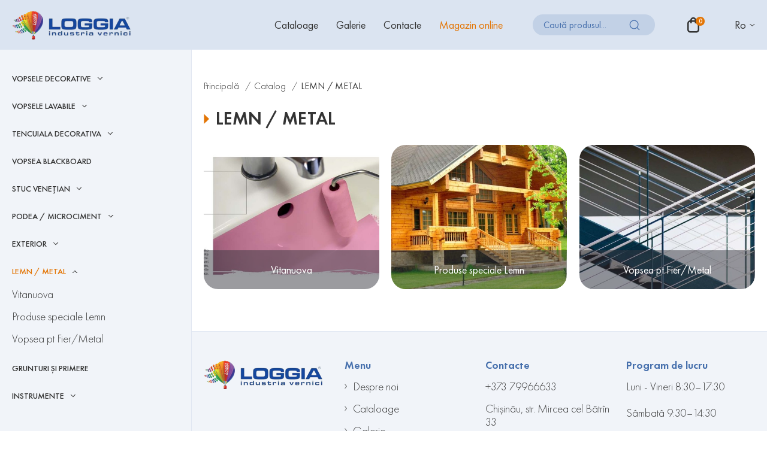

--- FILE ---
content_type: text/html; charset=UTF-8
request_url: https://www.loggia.md/ro/catalog/vopsea-pentru-lemn
body_size: 5567
content:
<!DOCTYPE html>
<html lang="ro">
<head>
    <script src="//code.jivo.ru/widget/c1py5BWMf4" async></script>

<!-- Google tag (gtag.js) -->
<script async src="https://www.googletagmanager.com/gtag/js?id=AW-440891919"></script>
<script>
  window.dataLayer = window.dataLayer || [];
  function gtag(){dataLayer.push(arguments);}
  gtag('js', new Date());

  gtag('config', 'AW-440891919');

<!-- Clarity tracking code for https://loggia.md/ -->
<script type="text/javascript">
    (function(c,l,a,r,i,t,y){
        c[a]=c[a]||function(){(c[a].q=c[a].q||[]).push(arguments)};
        t=l.createElement(r);t.async=1;t.src="https://www.clarity.ms/tag/"+i;
        y=l.getElementsByTagName(r)[0];y.parentNode.insertBefore(t,y);
    })(window, document, "clarity", "script", "ryrz0610ze");
</script>

<!-- Meta Pixel Code -->
<script>
!function(f,b,e,v,n,t,s)
{if(f.fbq)return;n=f.fbq=function(){n.callMethod?
n.callMethod.apply(n,arguments):n.queue.push(arguments)};
if(!f._fbq)f._fbq=n;n.push=n;n.loaded=!0;n.version='2.0';
n.queue=[];t=b.createElement(e);t.async=!0;
t.src=v;s=b.getElementsByTagName(e)[0];
s.parentNode.insertBefore(t,s)}(window, document,'script',
'https://connect.facebook.net/en_US/fbevents.js');
fbq('init', '384531446078850');
fbq('track', 'PageView');
</script>
<noscript><img height="1" width="1" style="display:none"
src="https://www.facebook.com/tr?id=384531446078850&ev=PageView&noscript=1"
/></noscript>
<!-- End Meta Pixel Code -->

<meta name="facebook-domain-verification" content="d4hl0gnp2vfc0uxtw51ktealsh2l11" />

<!-- Google tag (gtag.js) -->
<script async src="https://www.googletagmanager.com/gtag/js?id=GT-WRGZD8M9"></script>
<script>
  window.dataLayer = window.dataLayer || [];
  function gtag(){dataLayer.push(arguments);}
  gtag('js', new Date());

  gtag('config', 'GT-WRGZD8M9');
</script>
    <meta charset="UTF-8">
    <meta name="_token" content="OXzIrhZtMwEgQJCTPi5bBE7N229H1p97uGBcTU28">
    <meta name="viewport" content="width=device-width, initial-scale=1">
    <meta name="format-detection" content="telephone=no">
    <meta http-equiv="X-UA-Compatible" content="IE=edge">

    <!-- HTML5 shim and Respond.js for IE8 support of HTML5 elements and media queries -->
    <!-- WARNING: Respond.js doesn't work if you view the page via file:// -->
    <!--[if lt IE 9]>
    <script src="https://oss.maxcdn.com/html5shiv/3.7.3/html5shiv.min.js"></script>
    <script src="https://oss.maxcdn.com/respond/1.4.2/respond.min.js"></script>
    <![endif]-->

    <!-- All meta tags -->
        <title>Vopsele pentru Lemn și Metal – Finisaje Durabile și Estetice | LOGGIA</title>
<meta name="description" content="Alegeți vopselele noastre pentru lemn și metal pentru finisaje durabile și estetice. Oferim soluții de vopsire de înaltă calitate, care asigură protecție și un aspect impecabil pentru orice suprafață">
<meta name="keywords" content="vopsea pentru lemn exterior, vopsele pentru lemn, vopsele pentru metal, soluții de vopsire durabile, vopsea pentru lemn de calitate, vopsea pentru metal premium, finisaje pentru lemn și metal, produse de vopsire LOGGIA, vopsea de exterior pentru lemn, vopsea de interior pentru metal, vopsele rezistente, protecție pentru suprafețe de lemn, vopsele pentru metal durabile, finisaje estetică pentru lemn, vopsea cu aplicare ușoară, soluții pentru protecția lemnului, vopsea pentru metal cu durabilitate, produse de vopsire de înaltă performanță, vopsea pentru lemn rezistentă, vopsea pentru metal de calitate, vopsele pentru suprafețe diverse"/>

<meta property="og:locale" content="ro_RO"/>
<meta property="og:locale:alternate" content="ru_RU"/>
<meta property="og:type" content="website"/>
<meta property="og:title" content="Vopsele pentru Lemn și Metal – Finisaje Durabile și Estetice | LOGGIA"/>
<meta property="og:image" content="https://www.loggia.md/front-assets/img/share-logo.png"/>
<meta property="og:description" content="Alegeți vopselele noastre pentru lemn și metal pentru finisaje durabile și estetice. Oferim soluții de vopsire de înaltă calitate, care asigură protecție și un aspect impecabil pentru orice suprafață"/>
<meta property="og:url" content="https://www.loggia.md/ro/catalog/vopsea-pentru-lemn"/>
<meta property="og:site_name" content=" "/>

<meta property="og:fb:admins" content=""/>
<meta name="twitter:card" content="summary"/>
<meta name="twitter:description" content="Alegeți vopselele noastre pentru lemn și metal pentru finisaje durabile și estetice. Oferim soluții de vopsire de înaltă calitate, care asigură protecție și un aspect impecabil pentru orice suprafață"/>
<meta name="twitter:title" content="Vopsele pentru Lemn și Metal – Finisaje Durabile și Estetice | LOGGIA"/>
<meta name="twitter:site" content="@url"/>
<meta name="twitter:image" content="https://www.loggia.md/front-assets/img/share-logo.png"/>
    <meta property="place:location:latitude" content="47.00500938503058"/>
<meta property="place:location:longitude" content="28.840672384666217"/>
<meta property="business:contact_data:street_address" content=""/>
<meta property="business:contact_data:locality" content="or. Chișinău"/>
<meta property="business:contact_data:postal_code" content="2025"/>
<meta property="business:contact_data:country_name" content="Moldova"/>
<meta property="business:contact_data:email" content="Lista este goală"/>
<meta property="business:contact_data:phone_number" content="Nu am găsit niciun rezultat după cuvîntul introdus:"/>

<meta property="business:contact_data:website" content="https://www.loggia.md"/>
<meta name="author" content="WEB IT">
<!-- End all meta tags -->
    <link rel="icon" type="image/png" href="https://www.loggia.md/front-assets/favicon/favicon.ico">
    <link rel="apple-touch-icon" sizes="114x11" href="https://www.loggia.md/front-assets/favicon/apple-touch-icon.png">
    <link rel="icon" type="image/png" sizes="32x32" href="https://www.loggia.md/front-assets/favicon/favicon-32x32.png">
    <link rel="icon" type="image/png" sizes="16x16" href="https://www.loggia.md/front-assets/favicon/favicon-16x16.png">
    <link rel="manifest" href="https://www.loggia.md/front-assets/favicon/site.webmanifest">
    <link rel="mask-icon" href="https://www.loggia.md/front-assets/favicon/safari-pinned-tab.svg" color="#5bbad5">
    <meta name="msapplication-TileColor" content="#ffffff">
    <meta name="msapplication-config" content="https://www.loggia.md/front-assets/favicon/browserconfig.xml">
    <meta name="theme-color" content="#ffffff">

    <link rel="stylesheet" href="https://www.loggia.md/front-assets/css/libs.min.css?v=5">
    <link rel="stylesheet" href="https://www.loggia.md/front-assets/css/main.css?v=5">
    <link rel="stylesheet" href="https://www.loggia.md/front-assets/css/validate.css?v=5">
    <link rel="stylesheet" href="https://www.loggia.md/front-assets/css/notiflix-3.2.5.min.css">
</head>
<body>

<!-- Google Tag Manager (noscript) -->
<noscript><iframe src="https://www.googletagmanager.com/ns.html?id=GTM-TNN993Z"
height="0" width="0" style="display:none;visibility:hidden"></iframe></noscript>
<!-- End Google Tag Manager (noscript) -->


    <!-- Mobile Menu start -->
    <div class="mobile-menu">
        <div class="mobile-menu-inner">
            <div class="main-header-lang">
                <div class="header-lang-current">

                                                                                        
                            <a href="https://www.loggia.md/ro/catalog/vopsea-pentru-lemn">
                                Ro
                            </a>

                                                                                                        </div>
                <div class="header-lang-list">
                    <ul>
                                                                                    <li>
                                    <a href="https://www.loggia.md/it/catalog/vopsea-pentru-lemn">It</a>
                                </li>
                                                                                                                                                                    <li>
                                    <a href="https://www.loggia.md/en/catalog/vopsea-pentru-lemn">En</a>
                                </li>
                                                                        </ul>
                </div>
            </div>
            <div class="mobile-menu-nav">
                <ul>
                    <ul>
                                                    <li >
                                <a href="https://www.loggia.md/ro/catalog-docs">Cataloage</a>
                            </li>
                                                    <li >
                                <a href="https://www.loggia.md/ro/galerie">Galerie</a>
                            </li>
                                                    <li >
                                <a href="https://www.loggia.md/ro/contacts">Contacte</a>
                            </li>
                                                    <li >
                                <a href="https://www.loggia.md/ro/online-store">Magazin online</a>
                            </li>
                                            </ul>
                </ul>
            </div>
            <div class="mobile-menu-links">
                <ul>

                                        <li   class="sidebar-has-submenu" >
                                                    <div class="sidebar-submenu-head">
                                                    <a href="https://www.loggia.md/ro/catalog/vopsele-decorative">Vopsele Decorative</a>
                                                            <div class="sidebar-submenu-arrow">
                                    <svg>
                                        <use xlink:href="https://www.loggia.md/front-assets/svg/sprite.svg#arrow-down"></use>
                                    </svg>
                                </div>
                                                                                </div>
                                                                            <div class="sidebar-submenu">
                                <ul>
                                                                            <li>
                                            <a href="https://www.loggia.md/ro/catalog/efecte-matasoase">
                                                Efecte de catifea
                                            </a>
                                        </li>
                                                                            <li>
                                            <a href="https://www.loggia.md/ro/catalog/efecte-nisipoase">
                                                Efecte de nisip
                                            </a>
                                        </li>
                                                                            <li>
                                            <a href="https://www.loggia.md/ro/catalog/efect-de-fulgi">
                                                Efecte de fulgi
                                            </a>
                                        </li>
                                                                            <li>
                                            <a href="https://www.loggia.md/ro/catalog/plasma-3d">
                                                Plasma 3D
                                            </a>
                                        </li>
                                                                            <li>
                                            <a href="https://www.loggia.md/ro/catalog/alte-efecte">
                                                Alte Efecte
                                            </a>
                                        </li>
                                                                    </ul>
                            </div>
                                            </li>
                                        <li   class="sidebar-has-submenu" >
                                                    <div class="sidebar-submenu-head">
                                                    <a href="https://www.loggia.md/ro/catalog/vopsele-lavabile">Vopsele Lavabile</a>
                                                            <div class="sidebar-submenu-arrow">
                                    <svg>
                                        <use xlink:href="https://www.loggia.md/front-assets/svg/sprite.svg#arrow-down"></use>
                                    </svg>
                                </div>
                                                                                </div>
                                                                            <div class="sidebar-submenu">
                                <ul>
                                                                            <li>
                                            <a href="https://www.loggia.md/ro/catalog/vopsea-divina">
                                                DIVINA
                                            </a>
                                        </li>
                                                                            <li>
                                            <a href="https://www.loggia.md/ro/catalog/vopsea-opera">
                                                OPERA
                                            </a>
                                        </li>
                                                                            <li>
                                            <a href="https://www.loggia.md/ro/catalog/vopsea-umana">
                                                UMANA
                                            </a>
                                        </li>
                                                                            <li>
                                            <a href="https://www.loggia.md/ro/catalog/vopsea-murasmalt">
                                                MURASMALT
                                            </a>
                                        </li>
                                                                            <li>
                                            <a href="https://www.loggia.md/ro/catalog/vopsea-b-royal-paint-b">
                                                ROYAL PAINT
                                            </a>
                                        </li>
                                                                            <li>
                                            <a href="https://www.loggia.md/ro/catalog/vopsea-b-risanare-b">
                                                RISANARE
                                            </a>
                                        </li>
                                                                            <li>
                                            <a href="https://www.loggia.md/ro/catalog/vopsea-b-una-b">
                                                UNA
                                            </a>
                                        </li>
                                                                            <li>
                                            <a href="https://www.loggia.md/ro/catalog/teknika">
                                                TEKNIKA
                                            </a>
                                        </li>
                                                                    </ul>
                            </div>
                                            </li>
                                        <li   class="sidebar-has-submenu" >
                                                    <div class="sidebar-submenu-head">
                                                    <a href="https://www.loggia.md/ro/catalog/tencuiala-decorativa">Tencuiala decorativa</a>
                                                            <div class="sidebar-submenu-arrow">
                                    <svg>
                                        <use xlink:href="https://www.loggia.md/front-assets/svg/sprite.svg#arrow-down"></use>
                                    </svg>
                                </div>
                                                                                </div>
                                                                            <div class="sidebar-submenu">
                                <ul>
                                                                            <li>
                                            <a href="https://www.loggia.md/ro/catalog/volare">
                                                VOLARE
                                            </a>
                                        </li>
                                                                            <li>
                                            <a href="https://www.loggia.md/ro/catalog/infinito">
                                                INFINITO
                                            </a>
                                        </li>
                                                                            <li>
                                            <a href="https://www.loggia.md/ro/catalog/chromo-system">
                                                KIT CHROMO SYSTEM
                                            </a>
                                        </li>
                                                                            <li>
                                            <a href="https://www.loggia.md/ro/catalog/uniq">
                                                UNIQ
                                            </a>
                                        </li>
                                                                            <li>
                                            <a href="https://www.loggia.md/ro/catalog/moquette">
                                                MOQUETTE
                                            </a>
                                        </li>
                                                                    </ul>
                            </div>
                                            </li>
                                        <li  >
                                                    <a href="https://www.loggia.md/ro/catalog/vopsea-blackboard">Vopsea blackboard</a>
                                                                                                </li>
                                        <li   class="sidebar-has-submenu" >
                                                    <div class="sidebar-submenu-head">
                                                    <a href="https://www.loggia.md/ro/catalog/venetian">Stuc Venețian</a>
                                                            <div class="sidebar-submenu-arrow">
                                    <svg>
                                        <use xlink:href="https://www.loggia.md/front-assets/svg/sprite.svg#arrow-down"></use>
                                    </svg>
                                </div>
                                                                                </div>
                                                                            <div class="sidebar-submenu">
                                <ul>
                                                                            <li>
                                            <a href="https://www.loggia.md/ro/catalog/riflesso">
                                                RIFLESSO
                                            </a>
                                        </li>
                                                                            <li>
                                            <a href="https://www.loggia.md/ro/catalog/eterno">
                                                ETERNO
                                            </a>
                                        </li>
                                                                            <li>
                                            <a href="https://www.loggia.md/ro/catalog/stuco-antico">
                                                STUCCO ANTICO
                                            </a>
                                        </li>
                                                                    </ul>
                            </div>
                                            </li>
                                        <li   class="sidebar-has-submenu" >
                                                    <div class="sidebar-submenu-head">
                                                    <a href="https://www.loggia.md/ro/catalog/produse-pentru-pardoseala">Podea / Microciment</a>
                                                            <div class="sidebar-submenu-arrow">
                                    <svg>
                                        <use xlink:href="https://www.loggia.md/front-assets/svg/sprite.svg#arrow-down"></use>
                                    </svg>
                                </div>
                                                                                </div>
                                                                            <div class="sidebar-submenu">
                                <ul>
                                                                            <li>
                                            <a href="https://www.loggia.md/ro/catalog/monolith">
                                                MONOLITH
                                            </a>
                                        </li>
                                                                            <li>
                                            <a href="https://www.loggia.md/ro/catalog/plasma-3d-pardoseala">
                                                Plasma 3D
                                            </a>
                                        </li>
                                                                            <li>
                                            <a href="https://www.loggia.md/ro/catalog/plasma-3d-metal">
                                                Bi Plasma 3D Metal
                                            </a>
                                        </li>
                                                                            <li>
                                            <a href="https://www.loggia.md/ro/catalog/microciment">
                                                Microciment Microloggia
                                            </a>
                                        </li>
                                                                            <li>
                                            <a href="https://www.loggia.md/ro/catalog/moquete">
                                                MOQUETTE P
                                            </a>
                                        </li>
                                                                    </ul>
                            </div>
                                            </li>
                                        <li   class="sidebar-has-submenu" >
                                                    <div class="sidebar-submenu-head">
                                                    <a href="https://www.loggia.md/ro/catalog/produse-pentru-exterior">EXTERIOR</a>
                                                            <div class="sidebar-submenu-arrow">
                                    <svg>
                                        <use xlink:href="https://www.loggia.md/front-assets/svg/sprite.svg#arrow-down"></use>
                                    </svg>
                                </div>
                                                                                </div>
                                                                            <div class="sidebar-submenu">
                                <ul>
                                                                            <li>
                                            <a href="https://www.loggia.md/ro/catalog/vopsea-pentru-exterior">
                                                Vopsea pentru exterior
                                            </a>
                                        </li>
                                                                            <li>
                                            <a href="https://www.loggia.md/ro/catalog/tencuiala-pentru-exterior">
                                                Tencuiala pentru exterior
                                            </a>
                                        </li>
                                                                    </ul>
                            </div>
                                            </li>
                                        <li   class="sidebar-has-submenu" >
                                                    <div class="sidebar-submenu-head">
                                                    <a href="https://www.loggia.md/ro/catalog/vopsea-pentru-lemn">LEMN / METAL</a>
                                                            <div class="sidebar-submenu-arrow">
                                    <svg>
                                        <use xlink:href="https://www.loggia.md/front-assets/svg/sprite.svg#arrow-down"></use>
                                    </svg>
                                </div>
                                                                                </div>
                                                                            <div class="sidebar-submenu">
                                <ul>
                                                                            <li>
                                            <a href="https://www.loggia.md/ro/catalog/vitanuova">
                                                Vitanuova
                                            </a>
                                        </li>
                                                                            <li>
                                            <a href="https://www.loggia.md/ro/catalog/legno-nuovo">
                                                Produse speciale Lemn
                                            </a>
                                        </li>
                                                                            <li>
                                            <a href="https://www.loggia.md/ro/catalog/vopsea-pt-fier">
                                                Vopsea pt Fier/Metal
                                            </a>
                                        </li>
                                                                    </ul>
                            </div>
                                            </li>
                                        <li  >
                                                    <a href="https://www.loggia.md/ro/catalog/grunturi-si-primere">Grunturi și Primere</a>
                                                                                                </li>
                                        <li   class="sidebar-has-submenu" >
                                                    <div class="sidebar-submenu-head">
                                                    <a href="https://www.loggia.md/ro/catalog/instrumente">INSTRUMENTE</a>
                                                            <div class="sidebar-submenu-arrow">
                                    <svg>
                                        <use xlink:href="https://www.loggia.md/front-assets/svg/sprite.svg#arrow-down"></use>
                                    </svg>
                                </div>
                                                                                </div>
                                                                            <div class="sidebar-submenu">
                                <ul>
                                                                            <li>
                                            <a href="https://www.loggia.md/ro/catalog/perii">
                                                Perii
                                            </a>
                                        </li>
                                                                            <li>
                                            <a href="https://www.loggia.md/ro/catalog/mistrii">
                                                Mistrii / Șpaclu
                                            </a>
                                        </li>
                                                                            <li>
                                            <a href="https://www.loggia.md/ro/catalog/rulouri-pentru-decor">
                                                Rulouri/driști pentru decor
                                            </a>
                                        </li>
                                                                            <li>
                                            <a href="https://www.loggia.md/ro/catalog/rulouri-pentru-lavabile">
                                                Rulouri pentru lavabile TIGRE
                                            </a>
                                        </li>
                                                                            <li>
                                            <a href="https://www.loggia.md/ro/catalog/rulouri-dolphin">
                                                Rulouri DOLPHIN
                                            </a>
                                        </li>
                                                                            <li>
                                            <a href="https://www.loggia.md/ro/catalog/banda-adeziva">
                                                Banda adeziva
                                            </a>
                                        </li>
                                                                            <li>
                                            <a href="https://www.loggia.md/ro/catalog/alte-accesorii">
                                                Alte accesorii
                                            </a>
                                        </li>
                                                                    </ul>
                            </div>
                                            </li>
                                    </ul>
            </div>
        </div>
    </div>
    <!-- Mobile Menu end -->

    <div class="page-wrapper">


        <!-- Main Header start -->
        <header class="main-header">
            <div class="container">
                <div class="main-header-inner">
                    <div class="main-header-logo">
                        <a href="https://www.loggia.md/ro">
                            <img src="https://www.loggia.md/front-assets/img/logo/logo.png" alt="">
                        </a>
                    </div>
                    <div class="main-header-right">
                        <nav>
                            <ul>
                                                                <li    >
                                    <a href="https://www.loggia.md/ro/catalog-docs">Cataloage</a>
                                </li>
                                                                <li    >
                                    <a href="https://www.loggia.md/ro/galerie">Galerie</a>
                                </li>
                                                                <li    >
                                    <a href="https://www.loggia.md/ro/contacts">Contacte</a>
                                </li>
                                                                <li     class="active" >
                                    <a href="https://www.loggia.md/ro/online-store">Magazin online</a>
                                </li>
                                                            </ul>
                        </nav>
                        
                        <div class="main-header-search">
                            <div class="main-header-search-form">
                                
                                <form action="https://www.loggia.md/ro/search" method="GET">
                                    <label for="header-search-1" class="sr-only">Caută produsul...</label>
                                    <input type="text"
                                           id="header-search"
                                           name="s"
                                           placeholder="Caută produsul... "
                                            >
                                    
                                    <button type="submit" class="header-search-button header-search-search">
                                        <svg>
                                            <use xlink:href="https://www.loggia.md/front-assets/svg/sprite.svg#search"></use>
                                        </svg>
                                    </button>
                                </form>
                                <button type="butotn" class="header-search-button header-search-close">
                                    <svg>
                                        <use xlink:href="https://www.loggia.md/front-assets/svg/sprite.svg#close"></use>
                                    </svg>
                                </button>
                            </div>
                            <button type="butotn" class="header-search-button header-search-open">
                                <svg>
                                    <use xlink:href="https://www.loggia.md/front-assets/svg/sprite.svg#search"></use>
                                </svg>
                            </button>
                        </div>
                        <div class="main-header-basket">
                            <a href="https://www.loggia.md/ro/cart">
                                <span class="main-header-icon">
                                    <svg>
                                      <use xlink:href="https://www.loggia.md/front-assets/svg/sprite.svg#basket"></use>
                                    </svg>
                                </span>
                                <span class="main-header-text header-basket-count">0</span>
                            </a>
                        </div>
                        <div class="main-header-lang">
                            <div class="header-lang-current">
                                                                                                                                        
                                            <a href="https://www.loggia.md/ro/catalog/vopsea-pentru-lemn">
                                                Ro
                                            </a>

                                                                                                                                                                    </div>
                            <div class="header-lang-list">
                                <ul>
                                                                                                                        <li>
                                                <a href="https://www.loggia.md/it/catalog/vopsea-pentru-lemn">It</a>
                                            </li>
                                                                                                                                                                                                                                            <li>
                                                <a href="https://www.loggia.md/en/catalog/vopsea-pentru-lemn">En</a>
                                            </li>
                                                                                                            </ul>
                            </div>
                        </div>
                        <button type="button" class="burger-menu">
                            <span></span>
                            <span></span>
                            <span></span>
                        </button>
                    </div>
                </div>
            </div>
        </header>
        <!-- Main Header end -->


        <div class="page-inner">

            
            <div class="page-sidebar">
                <div class="sidebar-nav">
                    <ul>
                        
                            <li class=" sidebar-has-submenu " >
                                                            <div class="sidebar-submenu-head">
                                                                <a href="https://www.loggia.md/ro/catalog/vopsele-decorative" >Vopsele Decorative</a>
                                                                    <div class="sidebar-submenu-arrow">
                                        <svg>
                                            <use xlink:href="https://www.loggia.md/front-assets/svg/sprite.svg#arrow-down"></use>
                                        </svg>
                                    </div>
                                
                                                            </div>
                                                                                    <div class="sidebar-submenu" >
                                <ul>
                                                                        <li class="">
                                        <a href="https://www.loggia.md/ro/catalog/efecte-matasoase">
                                            Efecte de catifea
                                        </a>
                                    </li>
                                                                        <li class="">
                                        <a href="https://www.loggia.md/ro/catalog/efecte-nisipoase">
                                            Efecte de nisip
                                        </a>
                                    </li>
                                                                        <li class="">
                                        <a href="https://www.loggia.md/ro/catalog/efect-de-fulgi">
                                            Efecte de fulgi
                                        </a>
                                    </li>
                                                                        <li class="">
                                        <a href="https://www.loggia.md/ro/catalog/plasma-3d">
                                            Plasma 3D
                                        </a>
                                    </li>
                                                                        <li class="">
                                        <a href="https://www.loggia.md/ro/catalog/alte-efecte">
                                            Alte Efecte
                                        </a>
                                    </li>
                                                                    </ul>
                            </div>
                                                    </li>
                        
                            <li class=" sidebar-has-submenu " >
                                                            <div class="sidebar-submenu-head">
                                                                <a href="https://www.loggia.md/ro/catalog/vopsele-lavabile" >Vopsele Lavabile</a>
                                                                    <div class="sidebar-submenu-arrow">
                                        <svg>
                                            <use xlink:href="https://www.loggia.md/front-assets/svg/sprite.svg#arrow-down"></use>
                                        </svg>
                                    </div>
                                
                                                            </div>
                                                                                    <div class="sidebar-submenu" >
                                <ul>
                                                                        <li class="">
                                        <a href="https://www.loggia.md/ro/catalog/vopsea-divina">
                                            DIVINA
                                        </a>
                                    </li>
                                                                        <li class="">
                                        <a href="https://www.loggia.md/ro/catalog/vopsea-opera">
                                            OPERA
                                        </a>
                                    </li>
                                                                        <li class="">
                                        <a href="https://www.loggia.md/ro/catalog/vopsea-umana">
                                            UMANA
                                        </a>
                                    </li>
                                                                        <li class="">
                                        <a href="https://www.loggia.md/ro/catalog/vopsea-murasmalt">
                                            MURASMALT
                                        </a>
                                    </li>
                                                                        <li class="">
                                        <a href="https://www.loggia.md/ro/catalog/vopsea-b-royal-paint-b">
                                            ROYAL PAINT
                                        </a>
                                    </li>
                                                                        <li class="">
                                        <a href="https://www.loggia.md/ro/catalog/vopsea-b-risanare-b">
                                            RISANARE
                                        </a>
                                    </li>
                                                                        <li class="">
                                        <a href="https://www.loggia.md/ro/catalog/vopsea-b-una-b">
                                            UNA
                                        </a>
                                    </li>
                                                                        <li class="">
                                        <a href="https://www.loggia.md/ro/catalog/teknika">
                                            TEKNIKA
                                        </a>
                                    </li>
                                                                    </ul>
                            </div>
                                                    </li>
                        
                            <li class=" sidebar-has-submenu " >
                                                            <div class="sidebar-submenu-head">
                                                                <a href="https://www.loggia.md/ro/catalog/tencuiala-decorativa" >Tencuiala decorativa</a>
                                                                    <div class="sidebar-submenu-arrow">
                                        <svg>
                                            <use xlink:href="https://www.loggia.md/front-assets/svg/sprite.svg#arrow-down"></use>
                                        </svg>
                                    </div>
                                
                                                            </div>
                                                                                    <div class="sidebar-submenu" >
                                <ul>
                                                                        <li class="">
                                        <a href="https://www.loggia.md/ro/catalog/volare">
                                            VOLARE
                                        </a>
                                    </li>
                                                                        <li class="">
                                        <a href="https://www.loggia.md/ro/catalog/infinito">
                                            INFINITO
                                        </a>
                                    </li>
                                                                        <li class="">
                                        <a href="https://www.loggia.md/ro/catalog/chromo-system">
                                            KIT CHROMO SYSTEM
                                        </a>
                                    </li>
                                                                        <li class="">
                                        <a href="https://www.loggia.md/ro/catalog/uniq">
                                            UNIQ
                                        </a>
                                    </li>
                                                                        <li class="">
                                        <a href="https://www.loggia.md/ro/catalog/moquette">
                                            MOQUETTE
                                        </a>
                                    </li>
                                                                    </ul>
                            </div>
                                                    </li>
                        
                            <li class=" " >
                                                                <a href="https://www.loggia.md/ro/catalog/vopsea-blackboard" >Vopsea blackboard</a>
                                
                                                                                </li>
                        
                            <li class=" sidebar-has-submenu " >
                                                            <div class="sidebar-submenu-head">
                                                                <a href="https://www.loggia.md/ro/catalog/venetian" >Stuc Venețian</a>
                                                                    <div class="sidebar-submenu-arrow">
                                        <svg>
                                            <use xlink:href="https://www.loggia.md/front-assets/svg/sprite.svg#arrow-down"></use>
                                        </svg>
                                    </div>
                                
                                                            </div>
                                                                                    <div class="sidebar-submenu" >
                                <ul>
                                                                        <li class="">
                                        <a href="https://www.loggia.md/ro/catalog/riflesso">
                                            RIFLESSO
                                        </a>
                                    </li>
                                                                        <li class="">
                                        <a href="https://www.loggia.md/ro/catalog/eterno">
                                            ETERNO
                                        </a>
                                    </li>
                                                                        <li class="">
                                        <a href="https://www.loggia.md/ro/catalog/stuco-antico">
                                            STUCCO ANTICO
                                        </a>
                                    </li>
                                                                    </ul>
                            </div>
                                                    </li>
                        
                            <li class=" sidebar-has-submenu " >
                                                            <div class="sidebar-submenu-head">
                                                                <a href="https://www.loggia.md/ro/catalog/produse-pentru-pardoseala" >Podea / Microciment</a>
                                                                    <div class="sidebar-submenu-arrow">
                                        <svg>
                                            <use xlink:href="https://www.loggia.md/front-assets/svg/sprite.svg#arrow-down"></use>
                                        </svg>
                                    </div>
                                
                                                            </div>
                                                                                    <div class="sidebar-submenu" >
                                <ul>
                                                                        <li class="">
                                        <a href="https://www.loggia.md/ro/catalog/monolith">
                                            MONOLITH
                                        </a>
                                    </li>
                                                                        <li class="">
                                        <a href="https://www.loggia.md/ro/catalog/plasma-3d-pardoseala">
                                            Plasma 3D
                                        </a>
                                    </li>
                                                                        <li class="">
                                        <a href="https://www.loggia.md/ro/catalog/plasma-3d-metal">
                                            Bi Plasma 3D Metal
                                        </a>
                                    </li>
                                                                        <li class="">
                                        <a href="https://www.loggia.md/ro/catalog/microciment">
                                            Microciment Microloggia
                                        </a>
                                    </li>
                                                                        <li class="">
                                        <a href="https://www.loggia.md/ro/catalog/moquete">
                                            MOQUETTE P
                                        </a>
                                    </li>
                                                                    </ul>
                            </div>
                                                    </li>
                        
                            <li class=" sidebar-has-submenu " >
                                                            <div class="sidebar-submenu-head">
                                                                <a href="https://www.loggia.md/ro/catalog/produse-pentru-exterior" >EXTERIOR</a>
                                                                    <div class="sidebar-submenu-arrow">
                                        <svg>
                                            <use xlink:href="https://www.loggia.md/front-assets/svg/sprite.svg#arrow-down"></use>
                                        </svg>
                                    </div>
                                
                                                            </div>
                                                                                    <div class="sidebar-submenu" >
                                <ul>
                                                                        <li class="">
                                        <a href="https://www.loggia.md/ro/catalog/vopsea-pentru-exterior">
                                            Vopsea pentru exterior
                                        </a>
                                    </li>
                                                                        <li class="">
                                        <a href="https://www.loggia.md/ro/catalog/tencuiala-pentru-exterior">
                                            Tencuiala pentru exterior
                                        </a>
                                    </li>
                                                                    </ul>
                            </div>
                                                    </li>
                        
                            <li class=" active  sidebar-has-submenu " >
                                                            <div class="sidebar-submenu-head">
                                                                <a href="https://www.loggia.md/ro/catalog/vopsea-pentru-lemn"  style="color: #E37505;" >LEMN / METAL</a>
                                                                    <div class="sidebar-submenu-arrow">
                                        <svg>
                                            <use xlink:href="https://www.loggia.md/front-assets/svg/sprite.svg#arrow-down"></use>
                                        </svg>
                                    </div>
                                
                                                            </div>
                                                                                    <div class="sidebar-submenu"  style="display: block;" >
                                <ul>
                                                                        <li class="">
                                        <a href="https://www.loggia.md/ro/catalog/vitanuova">
                                            Vitanuova
                                        </a>
                                    </li>
                                                                        <li class="">
                                        <a href="https://www.loggia.md/ro/catalog/legno-nuovo">
                                            Produse speciale Lemn
                                        </a>
                                    </li>
                                                                        <li class="">
                                        <a href="https://www.loggia.md/ro/catalog/vopsea-pt-fier">
                                            Vopsea pt Fier/Metal
                                        </a>
                                    </li>
                                                                    </ul>
                            </div>
                                                    </li>
                        
                            <li class=" " >
                                                                <a href="https://www.loggia.md/ro/catalog/grunturi-si-primere" >Grunturi și Primere</a>
                                
                                                                                </li>
                        
                            <li class=" sidebar-has-submenu " >
                                                            <div class="sidebar-submenu-head">
                                                                <a href="https://www.loggia.md/ro/catalog/instrumente" >INSTRUMENTE</a>
                                                                    <div class="sidebar-submenu-arrow">
                                        <svg>
                                            <use xlink:href="https://www.loggia.md/front-assets/svg/sprite.svg#arrow-down"></use>
                                        </svg>
                                    </div>
                                
                                                            </div>
                                                                                    <div class="sidebar-submenu" >
                                <ul>
                                                                        <li class="">
                                        <a href="https://www.loggia.md/ro/catalog/perii">
                                            Perii
                                        </a>
                                    </li>
                                                                        <li class="">
                                        <a href="https://www.loggia.md/ro/catalog/mistrii">
                                            Mistrii / Șpaclu
                                        </a>
                                    </li>
                                                                        <li class="">
                                        <a href="https://www.loggia.md/ro/catalog/rulouri-pentru-decor">
                                            Rulouri/driști pentru decor
                                        </a>
                                    </li>
                                                                        <li class="">
                                        <a href="https://www.loggia.md/ro/catalog/rulouri-pentru-lavabile">
                                            Rulouri pentru lavabile TIGRE
                                        </a>
                                    </li>
                                                                        <li class="">
                                        <a href="https://www.loggia.md/ro/catalog/rulouri-dolphin">
                                            Rulouri DOLPHIN
                                        </a>
                                    </li>
                                                                        <li class="">
                                        <a href="https://www.loggia.md/ro/catalog/banda-adeziva">
                                            Banda adeziva
                                        </a>
                                    </li>
                                                                        <li class="">
                                        <a href="https://www.loggia.md/ro/catalog/alte-accesorii">
                                            Alte accesorii
                                        </a>
                                    </li>
                                                                    </ul>
                            </div>
                                                    </li>
                                            </ul>
                </div>
            </div>


    <div class="page-content">

        <!-- Breadcrumbs start -->
        <div class="breadcrumbs-wrapper">
            <div class="container">
                <ul class="breadcrumbs">
                    
                                            <ul class="breadcrumbs">
                                                    <li>
                    <a href="https://www.loggia.md/ro">
                        
                        Principală
                    </a>
                </li>
                                                                <li>
                    <a href="https://www.loggia.md/ro/catalog">
                        
                        Catalog
                    </a>
                </li>
                                                <li>
                    <span>LEMN / METAL</span>
                </li>
                        </ul>

                                    </ul>
            </div>
        </div>
        <!-- Breadcrumbs end -->

            <!-- Categories start -->
        <section class="section-inner categories">
            <div class="container">
                <div class="section-head" data-aos="fade-right" data-aos-delay="100">
                    <h2>LEMN / METAL</h2>
                </div>
                <div class="categories-list">
                                                                    <div class="categories-item" data-aos="flip-left" data-aos-delay="0"  >
                            <a href="https://www.loggia.md/ro/catalog/vitanuova">
                                <img src="https://www.loggia.md/upfiles/goods-subject/m/8f9a92623c411e76cdc5f9883fd3b25d91390395.jpg"
                                     alt="Vitanuova">
                                <div class="categories-title">
                                    <h3>Vitanuova </h3>
                                </div>
                            </a>
                        </div>
                                                                    <div class="categories-item" data-aos="flip-left" data-aos-delay="200"  >
                            <a href="https://www.loggia.md/ro/catalog/legno-nuovo">
                                <img src="https://www.loggia.md/upfiles/goods-subject/m/d2039bb13defe4209664f5012e79dd8466814124.jpg"
                                     alt="Produse speciale Lemn">
                                <div class="categories-title">
                                    <h3>Produse speciale Lemn </h3>
                                </div>
                            </a>
                        </div>
                                                                    <div class="categories-item" data-aos="flip-left" data-aos-delay="400"  >
                            <a href="https://www.loggia.md/ro/catalog/vopsea-pt-fier">
                                <img src="https://www.loggia.md/upfiles/goods-subject/m/6be3e14916a6548683c9b6698077f01a70407405.jpg"
                                     alt="Vopsea pt Fier/Metal">
                                <div class="categories-title">
                                    <h3>Vopsea pt Fier/Metal </h3>
                                </div>
                            </a>
                        </div>
                                    </div>
            </div>
        </section>
        <!-- Categories end -->
        
    </div>


    

    




</div>



<!-- Main Footer start -->
    <footer class="main-footer">
        <div class="main-footer-inner">
            <div class="container">
                <div class="main-footer-top">
                    <div class="main-footer-col main-footer-logo">
                        <a href="https://www.loggia.md/ro">
                            <img src="https://www.loggia.md/front-assets/img/logo/logo.png" alt="">
                        </a>
                    </div>
                                        <div class="main-footer-col">
                        <div class="main-footer-title">
                            <p>Menu</p>
                        </div>

                        <div class="main-footer-links main-footer-nav">
                            <ul>
                                                                <li>
                                    <a href="https://www.loggia.md/ro/about-us">Despre noi</a>
                                </li>
                                                                <li>
                                    <a href="https://www.loggia.md/ro/catalog-docs">Cataloage</a>
                                </li>
                                                                <li>
                                    <a href="https://www.loggia.md/ro/galerie">Galerie</a>
                                </li>
                                                                <li>
                                    <a href="https://www.loggia.md/ro/contacts">Contacte</a>
                                </li>
                                                                <li>
                                    <a href="https://www.loggia.md/ro/online-store">Magazin online</a>
                                </li>
                                                            </ul>
                        </div>
                    </div>
                                        <div class="main-footer-col">
                        <div class="main-footer-title">
                            <p>Contacte</p>
                        </div>
                        <div class="main-footer-links">
                            <ul>
                                                                    <li>
                                        <a target="_blank" href="tel:+373 79966633">+373 79966633</a>
                                    </li>
                                                                                                    <li>
                                        <p>Chișinău, str. Mircea cel Bătrîn 33</p>
                                    </li>
                                                                                                    <li>
                                        <a target="_blank" href="mailto:grouploggia@gmail.com">grouploggia@gmail.com</a>
                                    </li>
                                                            </ul>
                        </div>
                    </div>
                    <div class="main-footer-col">
                                                <div class="main-footer-title">
                            <p>Program de lucru</p>
                        </div>
                        <div class="main-footer-links">
                            <ul>
                                Luni - Vineri 8:30–17:30<br />
<br />
Sâmbatâ 9:30–14:30<br />
<br />
Duminica  Închis
                            </ul>
                        </div>
                                                <div class="main-footer-socials">
                            <ul>
                                                                    <li>
                                        <a target="_blank" href="https://www.facebook.com/loggiagroup/">
                                            <img src="https://www.loggia.md/front-assets/img/icons/facebook.svg" alt="">
                                        </a>
                                    </li>
                                                                                                    <li>
                                        <a target="_blank" href="https://www.instagram.com/white_store_loggia_group/">
                                            <img src="https://www.loggia.md/front-assets/img/icons/instagram.svg" alt="">
                                        </a>
                                    </li>
                                                            </ul>
                        </div>
                    </div>
                </div>
                <div class="main-footer-bottom">
                    <div class="copyright">
                        <p>©2026 <b>LOGGIA</b>. Toate drepturile rezervate</p>
                    </div>
                    <div class="webit">
                        <a href="https://www.webit.md/" target="_blank" aria-label="Разработка сайта" title="Разработка сайта"></a>
                    </div>
                </div>
            </div>
        </div>
    </footer>
    <!-- Main Footer end -->

    </div>

    <div id="fixed-overlay"></div>



<script type="text/javascript" src="https://www.loggia.md/front-assets/js/libs.min.js?v=5"></script>
<script type="text/javascript" src="https://www.loggia.md/front-assets/js/main.js?v=5"></script>
<script type="text/javascript" src="https://www.loggia.md/front-assets/js/notiflix-3.2.5.min.js"></script>
<script type="text/javascript" src="https://www.loggia.md/front-assets/js/recaptcha.js"></script>
<script type="text/javascript" src="https://www.loggia.md/front-assets/js/ajax-scripts.js?v=5"></script>
<script type="text/javascript" src="https://www.loggia.md/front-assets/js/cookie.js"></script>
<script type="text/javascript" src="https://www.google.com/recaptcha/api.js?render=6LcpcdohAAAAALgtUfVeLN80MsA10lI_jwL2o3xu"></script>

<script>
    getRecaptcha('/contacts', 'recaptcha-contacts-form');
    getRecaptcha('/cart', 'recaptcha-form-new-order');
</script>


</body>
</html>


--- FILE ---
content_type: text/html; charset=utf-8
request_url: https://www.google.com/recaptcha/api2/anchor?ar=1&k=6LcpcdohAAAAALgtUfVeLN80MsA10lI_jwL2o3xu&co=aHR0cHM6Ly93d3cubG9nZ2lhLm1kOjQ0Mw..&hl=en&v=PoyoqOPhxBO7pBk68S4YbpHZ&size=invisible&anchor-ms=20000&execute-ms=30000&cb=h2evo8h54k4g
body_size: 48599
content:
<!DOCTYPE HTML><html dir="ltr" lang="en"><head><meta http-equiv="Content-Type" content="text/html; charset=UTF-8">
<meta http-equiv="X-UA-Compatible" content="IE=edge">
<title>reCAPTCHA</title>
<style type="text/css">
/* cyrillic-ext */
@font-face {
  font-family: 'Roboto';
  font-style: normal;
  font-weight: 400;
  font-stretch: 100%;
  src: url(//fonts.gstatic.com/s/roboto/v48/KFO7CnqEu92Fr1ME7kSn66aGLdTylUAMa3GUBHMdazTgWw.woff2) format('woff2');
  unicode-range: U+0460-052F, U+1C80-1C8A, U+20B4, U+2DE0-2DFF, U+A640-A69F, U+FE2E-FE2F;
}
/* cyrillic */
@font-face {
  font-family: 'Roboto';
  font-style: normal;
  font-weight: 400;
  font-stretch: 100%;
  src: url(//fonts.gstatic.com/s/roboto/v48/KFO7CnqEu92Fr1ME7kSn66aGLdTylUAMa3iUBHMdazTgWw.woff2) format('woff2');
  unicode-range: U+0301, U+0400-045F, U+0490-0491, U+04B0-04B1, U+2116;
}
/* greek-ext */
@font-face {
  font-family: 'Roboto';
  font-style: normal;
  font-weight: 400;
  font-stretch: 100%;
  src: url(//fonts.gstatic.com/s/roboto/v48/KFO7CnqEu92Fr1ME7kSn66aGLdTylUAMa3CUBHMdazTgWw.woff2) format('woff2');
  unicode-range: U+1F00-1FFF;
}
/* greek */
@font-face {
  font-family: 'Roboto';
  font-style: normal;
  font-weight: 400;
  font-stretch: 100%;
  src: url(//fonts.gstatic.com/s/roboto/v48/KFO7CnqEu92Fr1ME7kSn66aGLdTylUAMa3-UBHMdazTgWw.woff2) format('woff2');
  unicode-range: U+0370-0377, U+037A-037F, U+0384-038A, U+038C, U+038E-03A1, U+03A3-03FF;
}
/* math */
@font-face {
  font-family: 'Roboto';
  font-style: normal;
  font-weight: 400;
  font-stretch: 100%;
  src: url(//fonts.gstatic.com/s/roboto/v48/KFO7CnqEu92Fr1ME7kSn66aGLdTylUAMawCUBHMdazTgWw.woff2) format('woff2');
  unicode-range: U+0302-0303, U+0305, U+0307-0308, U+0310, U+0312, U+0315, U+031A, U+0326-0327, U+032C, U+032F-0330, U+0332-0333, U+0338, U+033A, U+0346, U+034D, U+0391-03A1, U+03A3-03A9, U+03B1-03C9, U+03D1, U+03D5-03D6, U+03F0-03F1, U+03F4-03F5, U+2016-2017, U+2034-2038, U+203C, U+2040, U+2043, U+2047, U+2050, U+2057, U+205F, U+2070-2071, U+2074-208E, U+2090-209C, U+20D0-20DC, U+20E1, U+20E5-20EF, U+2100-2112, U+2114-2115, U+2117-2121, U+2123-214F, U+2190, U+2192, U+2194-21AE, U+21B0-21E5, U+21F1-21F2, U+21F4-2211, U+2213-2214, U+2216-22FF, U+2308-230B, U+2310, U+2319, U+231C-2321, U+2336-237A, U+237C, U+2395, U+239B-23B7, U+23D0, U+23DC-23E1, U+2474-2475, U+25AF, U+25B3, U+25B7, U+25BD, U+25C1, U+25CA, U+25CC, U+25FB, U+266D-266F, U+27C0-27FF, U+2900-2AFF, U+2B0E-2B11, U+2B30-2B4C, U+2BFE, U+3030, U+FF5B, U+FF5D, U+1D400-1D7FF, U+1EE00-1EEFF;
}
/* symbols */
@font-face {
  font-family: 'Roboto';
  font-style: normal;
  font-weight: 400;
  font-stretch: 100%;
  src: url(//fonts.gstatic.com/s/roboto/v48/KFO7CnqEu92Fr1ME7kSn66aGLdTylUAMaxKUBHMdazTgWw.woff2) format('woff2');
  unicode-range: U+0001-000C, U+000E-001F, U+007F-009F, U+20DD-20E0, U+20E2-20E4, U+2150-218F, U+2190, U+2192, U+2194-2199, U+21AF, U+21E6-21F0, U+21F3, U+2218-2219, U+2299, U+22C4-22C6, U+2300-243F, U+2440-244A, U+2460-24FF, U+25A0-27BF, U+2800-28FF, U+2921-2922, U+2981, U+29BF, U+29EB, U+2B00-2BFF, U+4DC0-4DFF, U+FFF9-FFFB, U+10140-1018E, U+10190-1019C, U+101A0, U+101D0-101FD, U+102E0-102FB, U+10E60-10E7E, U+1D2C0-1D2D3, U+1D2E0-1D37F, U+1F000-1F0FF, U+1F100-1F1AD, U+1F1E6-1F1FF, U+1F30D-1F30F, U+1F315, U+1F31C, U+1F31E, U+1F320-1F32C, U+1F336, U+1F378, U+1F37D, U+1F382, U+1F393-1F39F, U+1F3A7-1F3A8, U+1F3AC-1F3AF, U+1F3C2, U+1F3C4-1F3C6, U+1F3CA-1F3CE, U+1F3D4-1F3E0, U+1F3ED, U+1F3F1-1F3F3, U+1F3F5-1F3F7, U+1F408, U+1F415, U+1F41F, U+1F426, U+1F43F, U+1F441-1F442, U+1F444, U+1F446-1F449, U+1F44C-1F44E, U+1F453, U+1F46A, U+1F47D, U+1F4A3, U+1F4B0, U+1F4B3, U+1F4B9, U+1F4BB, U+1F4BF, U+1F4C8-1F4CB, U+1F4D6, U+1F4DA, U+1F4DF, U+1F4E3-1F4E6, U+1F4EA-1F4ED, U+1F4F7, U+1F4F9-1F4FB, U+1F4FD-1F4FE, U+1F503, U+1F507-1F50B, U+1F50D, U+1F512-1F513, U+1F53E-1F54A, U+1F54F-1F5FA, U+1F610, U+1F650-1F67F, U+1F687, U+1F68D, U+1F691, U+1F694, U+1F698, U+1F6AD, U+1F6B2, U+1F6B9-1F6BA, U+1F6BC, U+1F6C6-1F6CF, U+1F6D3-1F6D7, U+1F6E0-1F6EA, U+1F6F0-1F6F3, U+1F6F7-1F6FC, U+1F700-1F7FF, U+1F800-1F80B, U+1F810-1F847, U+1F850-1F859, U+1F860-1F887, U+1F890-1F8AD, U+1F8B0-1F8BB, U+1F8C0-1F8C1, U+1F900-1F90B, U+1F93B, U+1F946, U+1F984, U+1F996, U+1F9E9, U+1FA00-1FA6F, U+1FA70-1FA7C, U+1FA80-1FA89, U+1FA8F-1FAC6, U+1FACE-1FADC, U+1FADF-1FAE9, U+1FAF0-1FAF8, U+1FB00-1FBFF;
}
/* vietnamese */
@font-face {
  font-family: 'Roboto';
  font-style: normal;
  font-weight: 400;
  font-stretch: 100%;
  src: url(//fonts.gstatic.com/s/roboto/v48/KFO7CnqEu92Fr1ME7kSn66aGLdTylUAMa3OUBHMdazTgWw.woff2) format('woff2');
  unicode-range: U+0102-0103, U+0110-0111, U+0128-0129, U+0168-0169, U+01A0-01A1, U+01AF-01B0, U+0300-0301, U+0303-0304, U+0308-0309, U+0323, U+0329, U+1EA0-1EF9, U+20AB;
}
/* latin-ext */
@font-face {
  font-family: 'Roboto';
  font-style: normal;
  font-weight: 400;
  font-stretch: 100%;
  src: url(//fonts.gstatic.com/s/roboto/v48/KFO7CnqEu92Fr1ME7kSn66aGLdTylUAMa3KUBHMdazTgWw.woff2) format('woff2');
  unicode-range: U+0100-02BA, U+02BD-02C5, U+02C7-02CC, U+02CE-02D7, U+02DD-02FF, U+0304, U+0308, U+0329, U+1D00-1DBF, U+1E00-1E9F, U+1EF2-1EFF, U+2020, U+20A0-20AB, U+20AD-20C0, U+2113, U+2C60-2C7F, U+A720-A7FF;
}
/* latin */
@font-face {
  font-family: 'Roboto';
  font-style: normal;
  font-weight: 400;
  font-stretch: 100%;
  src: url(//fonts.gstatic.com/s/roboto/v48/KFO7CnqEu92Fr1ME7kSn66aGLdTylUAMa3yUBHMdazQ.woff2) format('woff2');
  unicode-range: U+0000-00FF, U+0131, U+0152-0153, U+02BB-02BC, U+02C6, U+02DA, U+02DC, U+0304, U+0308, U+0329, U+2000-206F, U+20AC, U+2122, U+2191, U+2193, U+2212, U+2215, U+FEFF, U+FFFD;
}
/* cyrillic-ext */
@font-face {
  font-family: 'Roboto';
  font-style: normal;
  font-weight: 500;
  font-stretch: 100%;
  src: url(//fonts.gstatic.com/s/roboto/v48/KFO7CnqEu92Fr1ME7kSn66aGLdTylUAMa3GUBHMdazTgWw.woff2) format('woff2');
  unicode-range: U+0460-052F, U+1C80-1C8A, U+20B4, U+2DE0-2DFF, U+A640-A69F, U+FE2E-FE2F;
}
/* cyrillic */
@font-face {
  font-family: 'Roboto';
  font-style: normal;
  font-weight: 500;
  font-stretch: 100%;
  src: url(//fonts.gstatic.com/s/roboto/v48/KFO7CnqEu92Fr1ME7kSn66aGLdTylUAMa3iUBHMdazTgWw.woff2) format('woff2');
  unicode-range: U+0301, U+0400-045F, U+0490-0491, U+04B0-04B1, U+2116;
}
/* greek-ext */
@font-face {
  font-family: 'Roboto';
  font-style: normal;
  font-weight: 500;
  font-stretch: 100%;
  src: url(//fonts.gstatic.com/s/roboto/v48/KFO7CnqEu92Fr1ME7kSn66aGLdTylUAMa3CUBHMdazTgWw.woff2) format('woff2');
  unicode-range: U+1F00-1FFF;
}
/* greek */
@font-face {
  font-family: 'Roboto';
  font-style: normal;
  font-weight: 500;
  font-stretch: 100%;
  src: url(//fonts.gstatic.com/s/roboto/v48/KFO7CnqEu92Fr1ME7kSn66aGLdTylUAMa3-UBHMdazTgWw.woff2) format('woff2');
  unicode-range: U+0370-0377, U+037A-037F, U+0384-038A, U+038C, U+038E-03A1, U+03A3-03FF;
}
/* math */
@font-face {
  font-family: 'Roboto';
  font-style: normal;
  font-weight: 500;
  font-stretch: 100%;
  src: url(//fonts.gstatic.com/s/roboto/v48/KFO7CnqEu92Fr1ME7kSn66aGLdTylUAMawCUBHMdazTgWw.woff2) format('woff2');
  unicode-range: U+0302-0303, U+0305, U+0307-0308, U+0310, U+0312, U+0315, U+031A, U+0326-0327, U+032C, U+032F-0330, U+0332-0333, U+0338, U+033A, U+0346, U+034D, U+0391-03A1, U+03A3-03A9, U+03B1-03C9, U+03D1, U+03D5-03D6, U+03F0-03F1, U+03F4-03F5, U+2016-2017, U+2034-2038, U+203C, U+2040, U+2043, U+2047, U+2050, U+2057, U+205F, U+2070-2071, U+2074-208E, U+2090-209C, U+20D0-20DC, U+20E1, U+20E5-20EF, U+2100-2112, U+2114-2115, U+2117-2121, U+2123-214F, U+2190, U+2192, U+2194-21AE, U+21B0-21E5, U+21F1-21F2, U+21F4-2211, U+2213-2214, U+2216-22FF, U+2308-230B, U+2310, U+2319, U+231C-2321, U+2336-237A, U+237C, U+2395, U+239B-23B7, U+23D0, U+23DC-23E1, U+2474-2475, U+25AF, U+25B3, U+25B7, U+25BD, U+25C1, U+25CA, U+25CC, U+25FB, U+266D-266F, U+27C0-27FF, U+2900-2AFF, U+2B0E-2B11, U+2B30-2B4C, U+2BFE, U+3030, U+FF5B, U+FF5D, U+1D400-1D7FF, U+1EE00-1EEFF;
}
/* symbols */
@font-face {
  font-family: 'Roboto';
  font-style: normal;
  font-weight: 500;
  font-stretch: 100%;
  src: url(//fonts.gstatic.com/s/roboto/v48/KFO7CnqEu92Fr1ME7kSn66aGLdTylUAMaxKUBHMdazTgWw.woff2) format('woff2');
  unicode-range: U+0001-000C, U+000E-001F, U+007F-009F, U+20DD-20E0, U+20E2-20E4, U+2150-218F, U+2190, U+2192, U+2194-2199, U+21AF, U+21E6-21F0, U+21F3, U+2218-2219, U+2299, U+22C4-22C6, U+2300-243F, U+2440-244A, U+2460-24FF, U+25A0-27BF, U+2800-28FF, U+2921-2922, U+2981, U+29BF, U+29EB, U+2B00-2BFF, U+4DC0-4DFF, U+FFF9-FFFB, U+10140-1018E, U+10190-1019C, U+101A0, U+101D0-101FD, U+102E0-102FB, U+10E60-10E7E, U+1D2C0-1D2D3, U+1D2E0-1D37F, U+1F000-1F0FF, U+1F100-1F1AD, U+1F1E6-1F1FF, U+1F30D-1F30F, U+1F315, U+1F31C, U+1F31E, U+1F320-1F32C, U+1F336, U+1F378, U+1F37D, U+1F382, U+1F393-1F39F, U+1F3A7-1F3A8, U+1F3AC-1F3AF, U+1F3C2, U+1F3C4-1F3C6, U+1F3CA-1F3CE, U+1F3D4-1F3E0, U+1F3ED, U+1F3F1-1F3F3, U+1F3F5-1F3F7, U+1F408, U+1F415, U+1F41F, U+1F426, U+1F43F, U+1F441-1F442, U+1F444, U+1F446-1F449, U+1F44C-1F44E, U+1F453, U+1F46A, U+1F47D, U+1F4A3, U+1F4B0, U+1F4B3, U+1F4B9, U+1F4BB, U+1F4BF, U+1F4C8-1F4CB, U+1F4D6, U+1F4DA, U+1F4DF, U+1F4E3-1F4E6, U+1F4EA-1F4ED, U+1F4F7, U+1F4F9-1F4FB, U+1F4FD-1F4FE, U+1F503, U+1F507-1F50B, U+1F50D, U+1F512-1F513, U+1F53E-1F54A, U+1F54F-1F5FA, U+1F610, U+1F650-1F67F, U+1F687, U+1F68D, U+1F691, U+1F694, U+1F698, U+1F6AD, U+1F6B2, U+1F6B9-1F6BA, U+1F6BC, U+1F6C6-1F6CF, U+1F6D3-1F6D7, U+1F6E0-1F6EA, U+1F6F0-1F6F3, U+1F6F7-1F6FC, U+1F700-1F7FF, U+1F800-1F80B, U+1F810-1F847, U+1F850-1F859, U+1F860-1F887, U+1F890-1F8AD, U+1F8B0-1F8BB, U+1F8C0-1F8C1, U+1F900-1F90B, U+1F93B, U+1F946, U+1F984, U+1F996, U+1F9E9, U+1FA00-1FA6F, U+1FA70-1FA7C, U+1FA80-1FA89, U+1FA8F-1FAC6, U+1FACE-1FADC, U+1FADF-1FAE9, U+1FAF0-1FAF8, U+1FB00-1FBFF;
}
/* vietnamese */
@font-face {
  font-family: 'Roboto';
  font-style: normal;
  font-weight: 500;
  font-stretch: 100%;
  src: url(//fonts.gstatic.com/s/roboto/v48/KFO7CnqEu92Fr1ME7kSn66aGLdTylUAMa3OUBHMdazTgWw.woff2) format('woff2');
  unicode-range: U+0102-0103, U+0110-0111, U+0128-0129, U+0168-0169, U+01A0-01A1, U+01AF-01B0, U+0300-0301, U+0303-0304, U+0308-0309, U+0323, U+0329, U+1EA0-1EF9, U+20AB;
}
/* latin-ext */
@font-face {
  font-family: 'Roboto';
  font-style: normal;
  font-weight: 500;
  font-stretch: 100%;
  src: url(//fonts.gstatic.com/s/roboto/v48/KFO7CnqEu92Fr1ME7kSn66aGLdTylUAMa3KUBHMdazTgWw.woff2) format('woff2');
  unicode-range: U+0100-02BA, U+02BD-02C5, U+02C7-02CC, U+02CE-02D7, U+02DD-02FF, U+0304, U+0308, U+0329, U+1D00-1DBF, U+1E00-1E9F, U+1EF2-1EFF, U+2020, U+20A0-20AB, U+20AD-20C0, U+2113, U+2C60-2C7F, U+A720-A7FF;
}
/* latin */
@font-face {
  font-family: 'Roboto';
  font-style: normal;
  font-weight: 500;
  font-stretch: 100%;
  src: url(//fonts.gstatic.com/s/roboto/v48/KFO7CnqEu92Fr1ME7kSn66aGLdTylUAMa3yUBHMdazQ.woff2) format('woff2');
  unicode-range: U+0000-00FF, U+0131, U+0152-0153, U+02BB-02BC, U+02C6, U+02DA, U+02DC, U+0304, U+0308, U+0329, U+2000-206F, U+20AC, U+2122, U+2191, U+2193, U+2212, U+2215, U+FEFF, U+FFFD;
}
/* cyrillic-ext */
@font-face {
  font-family: 'Roboto';
  font-style: normal;
  font-weight: 900;
  font-stretch: 100%;
  src: url(//fonts.gstatic.com/s/roboto/v48/KFO7CnqEu92Fr1ME7kSn66aGLdTylUAMa3GUBHMdazTgWw.woff2) format('woff2');
  unicode-range: U+0460-052F, U+1C80-1C8A, U+20B4, U+2DE0-2DFF, U+A640-A69F, U+FE2E-FE2F;
}
/* cyrillic */
@font-face {
  font-family: 'Roboto';
  font-style: normal;
  font-weight: 900;
  font-stretch: 100%;
  src: url(//fonts.gstatic.com/s/roboto/v48/KFO7CnqEu92Fr1ME7kSn66aGLdTylUAMa3iUBHMdazTgWw.woff2) format('woff2');
  unicode-range: U+0301, U+0400-045F, U+0490-0491, U+04B0-04B1, U+2116;
}
/* greek-ext */
@font-face {
  font-family: 'Roboto';
  font-style: normal;
  font-weight: 900;
  font-stretch: 100%;
  src: url(//fonts.gstatic.com/s/roboto/v48/KFO7CnqEu92Fr1ME7kSn66aGLdTylUAMa3CUBHMdazTgWw.woff2) format('woff2');
  unicode-range: U+1F00-1FFF;
}
/* greek */
@font-face {
  font-family: 'Roboto';
  font-style: normal;
  font-weight: 900;
  font-stretch: 100%;
  src: url(//fonts.gstatic.com/s/roboto/v48/KFO7CnqEu92Fr1ME7kSn66aGLdTylUAMa3-UBHMdazTgWw.woff2) format('woff2');
  unicode-range: U+0370-0377, U+037A-037F, U+0384-038A, U+038C, U+038E-03A1, U+03A3-03FF;
}
/* math */
@font-face {
  font-family: 'Roboto';
  font-style: normal;
  font-weight: 900;
  font-stretch: 100%;
  src: url(//fonts.gstatic.com/s/roboto/v48/KFO7CnqEu92Fr1ME7kSn66aGLdTylUAMawCUBHMdazTgWw.woff2) format('woff2');
  unicode-range: U+0302-0303, U+0305, U+0307-0308, U+0310, U+0312, U+0315, U+031A, U+0326-0327, U+032C, U+032F-0330, U+0332-0333, U+0338, U+033A, U+0346, U+034D, U+0391-03A1, U+03A3-03A9, U+03B1-03C9, U+03D1, U+03D5-03D6, U+03F0-03F1, U+03F4-03F5, U+2016-2017, U+2034-2038, U+203C, U+2040, U+2043, U+2047, U+2050, U+2057, U+205F, U+2070-2071, U+2074-208E, U+2090-209C, U+20D0-20DC, U+20E1, U+20E5-20EF, U+2100-2112, U+2114-2115, U+2117-2121, U+2123-214F, U+2190, U+2192, U+2194-21AE, U+21B0-21E5, U+21F1-21F2, U+21F4-2211, U+2213-2214, U+2216-22FF, U+2308-230B, U+2310, U+2319, U+231C-2321, U+2336-237A, U+237C, U+2395, U+239B-23B7, U+23D0, U+23DC-23E1, U+2474-2475, U+25AF, U+25B3, U+25B7, U+25BD, U+25C1, U+25CA, U+25CC, U+25FB, U+266D-266F, U+27C0-27FF, U+2900-2AFF, U+2B0E-2B11, U+2B30-2B4C, U+2BFE, U+3030, U+FF5B, U+FF5D, U+1D400-1D7FF, U+1EE00-1EEFF;
}
/* symbols */
@font-face {
  font-family: 'Roboto';
  font-style: normal;
  font-weight: 900;
  font-stretch: 100%;
  src: url(//fonts.gstatic.com/s/roboto/v48/KFO7CnqEu92Fr1ME7kSn66aGLdTylUAMaxKUBHMdazTgWw.woff2) format('woff2');
  unicode-range: U+0001-000C, U+000E-001F, U+007F-009F, U+20DD-20E0, U+20E2-20E4, U+2150-218F, U+2190, U+2192, U+2194-2199, U+21AF, U+21E6-21F0, U+21F3, U+2218-2219, U+2299, U+22C4-22C6, U+2300-243F, U+2440-244A, U+2460-24FF, U+25A0-27BF, U+2800-28FF, U+2921-2922, U+2981, U+29BF, U+29EB, U+2B00-2BFF, U+4DC0-4DFF, U+FFF9-FFFB, U+10140-1018E, U+10190-1019C, U+101A0, U+101D0-101FD, U+102E0-102FB, U+10E60-10E7E, U+1D2C0-1D2D3, U+1D2E0-1D37F, U+1F000-1F0FF, U+1F100-1F1AD, U+1F1E6-1F1FF, U+1F30D-1F30F, U+1F315, U+1F31C, U+1F31E, U+1F320-1F32C, U+1F336, U+1F378, U+1F37D, U+1F382, U+1F393-1F39F, U+1F3A7-1F3A8, U+1F3AC-1F3AF, U+1F3C2, U+1F3C4-1F3C6, U+1F3CA-1F3CE, U+1F3D4-1F3E0, U+1F3ED, U+1F3F1-1F3F3, U+1F3F5-1F3F7, U+1F408, U+1F415, U+1F41F, U+1F426, U+1F43F, U+1F441-1F442, U+1F444, U+1F446-1F449, U+1F44C-1F44E, U+1F453, U+1F46A, U+1F47D, U+1F4A3, U+1F4B0, U+1F4B3, U+1F4B9, U+1F4BB, U+1F4BF, U+1F4C8-1F4CB, U+1F4D6, U+1F4DA, U+1F4DF, U+1F4E3-1F4E6, U+1F4EA-1F4ED, U+1F4F7, U+1F4F9-1F4FB, U+1F4FD-1F4FE, U+1F503, U+1F507-1F50B, U+1F50D, U+1F512-1F513, U+1F53E-1F54A, U+1F54F-1F5FA, U+1F610, U+1F650-1F67F, U+1F687, U+1F68D, U+1F691, U+1F694, U+1F698, U+1F6AD, U+1F6B2, U+1F6B9-1F6BA, U+1F6BC, U+1F6C6-1F6CF, U+1F6D3-1F6D7, U+1F6E0-1F6EA, U+1F6F0-1F6F3, U+1F6F7-1F6FC, U+1F700-1F7FF, U+1F800-1F80B, U+1F810-1F847, U+1F850-1F859, U+1F860-1F887, U+1F890-1F8AD, U+1F8B0-1F8BB, U+1F8C0-1F8C1, U+1F900-1F90B, U+1F93B, U+1F946, U+1F984, U+1F996, U+1F9E9, U+1FA00-1FA6F, U+1FA70-1FA7C, U+1FA80-1FA89, U+1FA8F-1FAC6, U+1FACE-1FADC, U+1FADF-1FAE9, U+1FAF0-1FAF8, U+1FB00-1FBFF;
}
/* vietnamese */
@font-face {
  font-family: 'Roboto';
  font-style: normal;
  font-weight: 900;
  font-stretch: 100%;
  src: url(//fonts.gstatic.com/s/roboto/v48/KFO7CnqEu92Fr1ME7kSn66aGLdTylUAMa3OUBHMdazTgWw.woff2) format('woff2');
  unicode-range: U+0102-0103, U+0110-0111, U+0128-0129, U+0168-0169, U+01A0-01A1, U+01AF-01B0, U+0300-0301, U+0303-0304, U+0308-0309, U+0323, U+0329, U+1EA0-1EF9, U+20AB;
}
/* latin-ext */
@font-face {
  font-family: 'Roboto';
  font-style: normal;
  font-weight: 900;
  font-stretch: 100%;
  src: url(//fonts.gstatic.com/s/roboto/v48/KFO7CnqEu92Fr1ME7kSn66aGLdTylUAMa3KUBHMdazTgWw.woff2) format('woff2');
  unicode-range: U+0100-02BA, U+02BD-02C5, U+02C7-02CC, U+02CE-02D7, U+02DD-02FF, U+0304, U+0308, U+0329, U+1D00-1DBF, U+1E00-1E9F, U+1EF2-1EFF, U+2020, U+20A0-20AB, U+20AD-20C0, U+2113, U+2C60-2C7F, U+A720-A7FF;
}
/* latin */
@font-face {
  font-family: 'Roboto';
  font-style: normal;
  font-weight: 900;
  font-stretch: 100%;
  src: url(//fonts.gstatic.com/s/roboto/v48/KFO7CnqEu92Fr1ME7kSn66aGLdTylUAMa3yUBHMdazQ.woff2) format('woff2');
  unicode-range: U+0000-00FF, U+0131, U+0152-0153, U+02BB-02BC, U+02C6, U+02DA, U+02DC, U+0304, U+0308, U+0329, U+2000-206F, U+20AC, U+2122, U+2191, U+2193, U+2212, U+2215, U+FEFF, U+FFFD;
}

</style>
<link rel="stylesheet" type="text/css" href="https://www.gstatic.com/recaptcha/releases/PoyoqOPhxBO7pBk68S4YbpHZ/styles__ltr.css">
<script nonce="2-aKleaZOekqOOOVmd2cqw" type="text/javascript">window['__recaptcha_api'] = 'https://www.google.com/recaptcha/api2/';</script>
<script type="text/javascript" src="https://www.gstatic.com/recaptcha/releases/PoyoqOPhxBO7pBk68S4YbpHZ/recaptcha__en.js" nonce="2-aKleaZOekqOOOVmd2cqw">
      
    </script></head>
<body><div id="rc-anchor-alert" class="rc-anchor-alert"></div>
<input type="hidden" id="recaptcha-token" value="[base64]">
<script type="text/javascript" nonce="2-aKleaZOekqOOOVmd2cqw">
      recaptcha.anchor.Main.init("[\x22ainput\x22,[\x22bgdata\x22,\x22\x22,\[base64]/[base64]/MjU1Ong/[base64]/[base64]/[base64]/[base64]/[base64]/[base64]/[base64]/[base64]/[base64]/[base64]/[base64]/[base64]/[base64]/[base64]/[base64]\\u003d\x22,\[base64]\x22,\x22w7bClSMIGSAjw6fCp1wbw6s6w7IrwrDCq8Oaw6rCnwhfw5QfBMKHIsO2RMKsfsKsQUPCkQJ8dh5cwpTCnsO3d8OVPBfDh8KUfcOmw6JKwonCs3nCucOnwoHCuiLCpMKKwrLDmGTDiGbCucO8w4DDj8KiFsOHGsK1w4JtNMKhwpMUw6DCoMKWSMOBwrjDnE1/wpnDrwkDw4xfwrvChjAtwpDDo8Ofw4pEOMKFW8OhVg7CuxBbXlo1FMOPV8Kjw7gPC1HDgS/[base64]/IHo4wqzDlRfCg8KGw5kUwqNhGlvCm8OrbcOTVCgkHcO4w5jCnkfDjkzCv8KJZ8Kpw6ltw6bCvigTw6kcwqTDh8ORcTMEw51TTMKXNcO1Pwl4w7LDpsOLcTJ4wpLCoVAmw7hCCMKwwrEswrdAw5UvOMKuw4QVw7wVdx54ZMO6wrg/[base64]/[base64]/[base64]/Ds8KWw6E6w53DkCZQw44VYzliecKzwqYnGMKrAUthwpzDt8KlwrwewrgPw6YuAMOIwonCksKEDsObXE9hwo/Ch8Kuw7TDkEnDujDDrcKaEMOYE0sow6fCq8K2wrgIOnFKwoDDpALCiMKkfsKvwotlazfCjR/CmWxpwrASPC5Kw4xow4vDgcK2JmzCnXTChMOwYELCpnzDiMOJwotVwrfDqcOCIWrDgEo0PyLDncO/wp3DisOawrF2esOCQcK3wq9oGgY2I8OFwqR5w4cPJVwMMgI/[base64]/Cjy1MA8K4McK5G3Z7w6AOdMKCwqAvwp4EVMK3w40BwrhZB8OCw4B/EMOSJ8Oww6YLwr06LcOcwp9kaDBvcHFUw4c+ITfDklJDwqHDgWHDlcKAVEjCrMKswqDDtcOswpY3wpt3YB4PFG9VKcO7wrBgGAsEwpF9B8KlwoLDncK1Nz3DscOKwql8MVnCkgEMwpF3wrkRLsK/wrDDsDIyacO4w5QVwpDCiiDCt8O4OcK7O8O4K1fCuz/DvMOXwqLDiTdzf8Oawp/DlMOLGl/CucO9w45Yw5vDvcOGGsKRw73CjMKqw6bCpMOdw5TDrMOpSMOTw67DqVNnJRHCu8K4w4/[base64]/CvwksacKPwqsMwoZSZl3DhlTCscK2wrzCjMKywozDtXtCw6bDlkVPw4oUcEJiQcKHe8KuOsOBwrjCiMKAwpfCtMKmX2sjw7VqKcOhwoTCrF8BRMO/XMOzW8OwwrzCmMOKw5jDlFsYYsKeFMO0Y0kCwoPCocOAFsKKTcKZWEYqw4XCtSgEBgYdwqfCsSrDisKWw4DDo0jCsMOiJxjCkMO/FMO5wqTDrk1OQcK/[base64]/wp7DnMKSBsOCPsKwwpwJMMOIwpVvw4xTwqZswoBINMO7w4/CrD7DgMKJdFo4BsKGw4zDlDZVwpFMF8KXWMOLIjHCk1RQNVHCnnBkw4Q4WcKsAcKjwrjDtjfCtTDDp8KrW8OewoLCmFnCiHzCoBzCpxlIDsOGwqLDkzcrw6Jxw6rCiEpVAHU6Oh0qwqrDhhLDucO0fxbDocOgRSB9wrh/wpRwwodbwqzDrFU0w6PDhBnDncOYKlzDsz8vwqzChhQFOx7CjCMxcsOoYl/Cgl0Bw4vDiMKcwpgacwbCvUQPZsKdT8OqwpnDmQ3ChHPDlcO+ecKNw4DCgsK6w6B/[base64]/w687N3J2wqJVICvCvRXCu8Khw4wWwrEXw7gED1LCosKjTAUXwrHDisOBwpQowojDssKTw5dGUxsmw4Msw5vCqMK9K8OEwq93X8KLw6VJP8Odw4VMOzTCm0bCvD/CmMKLTsOow7/[base64]/[base64]/ChMKwKcOfw4dWDsKvw4F4SsOtwpdAQlRTw6Znw7LCnMKpw47DtMOBHiQvUcOKwqnCvWfDiMOLRcK/[base64]/wpd3wrzCk8KQdRjCu2tQTMKhwqzCmB/Cp1hRRGzDjsOtGHnDpX7DlsOvDg1hEHvCp0HCssK+UUvDv33DosKtT8Oxwo9Jw5PDlcOqwqdGw5rDlyl4wqbCgjLCqyfDucOVw7EhcSTCl8Kdw5vCmSXDmsKgF8OVwroWIMKZAm7CucKowq/DmEbDk2hPwrNMQ38fQm8nw59Fw5fCs3x0PMK4w5ZZSMKxw6vDjMOfwr7DvR5gwpUkwqkgw4xqVhTDny02C8Ktwo3Dmi/ChBp/LFHCucOlOsOAw5/DjVrChVtow6I/wo/CmmrDti7Cu8O6McO8wogRL13Cn8OONcKGcMKiQcOYTMOYOsKRw4fCoXVYw4NVfmEDwqBhwoc6EnEiIMKBPcOAw6rDtsKKFm/CtDNpfgfDhgzCq3HCrsKYP8KuV0HCgyVDdcOEwqHDh8KRw5kXbFsnwr8eegLCqUhwwrd7w6BiwrrCkGHDg8O3wqnChF/Dh1cZwobDoMKWUMOCOmDDs8Kqw4wbwo3DunYpWcOTFMK/[base64]/[base64]/SmvDtsKQw6lVw7/[base64]/[base64]/w7TCjVfCl0HDjVTDhsKKE8Ovw60XdMOiEwvDo8KYw6vCqHYEHsOJwpnDr3bCiS5wKcOdMWzDnMKwLwjCrQHCm8OjHcO0wo1zMSDCrxvCpzpZw5PDs1rDj8K8wqcPE29QRQR1OwALF8K+w7kleEnDssOWw5nDrsOsw7bDik/[base64]/Nn/Dm3fCnWQyHFIGXsKIw4LDtlFOw417N0kRw7hcaWHCoU/Cs8OQa1NwOcOTH8Ovw5o4wrTCm8KoZmJFwpjCmk5ew5sBOsO5eBN6RgckQsKqw5TChsOJwr7ChMOMw7F3wqIHRAXDssKyQWvCq21jw6R7LsKmwpjCjMOYw4XDhsO0wpM0w5EawqrDtsOEJMO/wrrDk19MckLCuMOxw7F0w6kYwpUjwrHCqTRMQRsdG2RQYsOWD8OEScKFw53CtcKVS8O0w5UGwqF4w6geGi7CmDw+WSLCtDLCoMOQw4vCoiwUR8K9wr/DjsKyVsOow7PCgXJIw7rDgUAUw5h7EcKXD2LCh3VGTsOWBMKMIsKSwq4pwpkpXMO/w73CnMOeTlTDpMKYw4TClMKaw6BFwoo3fw4TwrnDnzs3EMKRBsKKUMKjw48xcQDDi2B0F0ZNwobChsOtw6tnbsOMCQdrehsXYMOcYlY8IMOvCMO1GiUqQsK7woDCocO0wobCn8KYZQrDpsK+wprCmQADw59xwr3DpxnDp1HDjcOjw6vCp189RChzwqlTZDDCsW/DmEtKKXRFMcKwIsKlwonDoVMaPEzCg8KAw4XCmTHDosK/w6rCtTZ8wpR/QsOAJjtwVcKbe8OSw6PDvjzCmld6MGfChcONAkd7Cnliw4DDrsO3PMO2w70Xw4ckOH1AfsKCGMKow4fDlsK8HsKMwpw/[base64]/w6vCh8OwQMK0JV9TUMK8w7/DqsOrwo3DvMKPw47DmMO3K8K1FgzDkU3Do8OLwp7CgcOxw7/CjMKCLcO/w4QnSkJ0JULCtMKnNsOWwrltw7sFwrnDj8KQw7I2wp3DjcKYS8OUw7YywrcXOsKjShrChFnCo1Nxw6fCocK/TQXCiFIZLE7CtsKUbcKIwrpaw67Dh8OwLC9KL8OPZWlOGMK/TGzDvH92woXCjzRfwrjClEjCgWEQw6cYwo3CocOrwobClwwjRcOFYcKTLw1WXyfDrk/ChMKhwrXDpy5Nw7jDncK2H8KvJMOSR8KzwpHChX7DusOvw61Ow4NhwrDCigXCs2A+SsO1wqTCj8KUwpFIVMOrwonDqsOhNzfDvzvDiCLDhXIcd1XDp8Okwo5XEWPDj01+M1A+wpZNw7XCrSYrbcOjw6l9esKhVg4jw6Z/[base64]/CgcOKw6toQCJgw4fDiDvCp8OCwqzCo8KAJcOQwrfCkip0w5rCnkUewpfClVkhwrUzwrvDs1cNwpwPw6jCpcOaSB/DrE/Csy3Cji03w7/CkGfDmxvCr23DocK0w4fCiVwSV8Ovwp/DigVmwoTDmV/Chh7Du8KQTsOeeFfCrsOXw7TDsk7DuAIxwrxlwqTDocKXVcKHGMO9LsOYwpIFw4w2woslw7k8w6TDsQvDksKrwozDi8Khw5bDvcOtw5RQBgDDqFduw7EBF8O9wrN+CsOCYzwLwr4bwoUrwp7DgnXDmRDDikPDvFIUWwYpNMKpZDXCncOnwq8tBcO9OcOmw7HCul/CncO8d8O/w4YtwoR4PwYOw6gQw7RuOcKsYMOAbmZdwo7DssO6wobCt8OZL8OzwqbDtcOKbMOqGUHDgnTDpS3DpzfDu8OvwoTClcOew6vDi39GPRR2XMOnw6/Cgk96wohRaSfDhT3Dn8OewoHCkTrDt2HCrcKEw5HDusKFw4/Dpw4IccOWY8KYHGfDliTDrkzDhcOFWhbCnx5uwphOwoPCpMKpJw5Yw6AzwrbCk3jDjAjDoUvDosK4VhjCvDI2NkF0w7Ngw6DCq8ORUihbw7gUYXQORFdMLDvCvsO5wrrCs03CtHh0BUxBwrvCsDbDtyTDncKoWW/DssKnZUHCrsKAFR4LEBVbBHdBC0vDvjtywrBZwqc6EMOkbMK3wqHDmS1mD8Oxf2PCjcKEwozCvcO7worDh8Oww5LDsF3CrcKmLsOAwplKw5zDnkjDmETDhVMAw5hoRcOQOk/DqMKQw45wRMO/OEXCjw4Bw6LDuMOAUsKcwqNuHcK6wotdesOlw5k9F8KiLsOmZwVmwo3DpTjDlsOPKsKOwoPCosOgwo0xw43CqUvCsMOvw4zCuwLDuMKzw7I3w4fDkxt4w6NjJUfDl8KWwr/Cjw0SccO0TMO0NCJqKk7DrcKcw6TCncKQwr9OwpPDtcKMVzQUwqXCsW7DhsKPw6kEEcKjwprDqMKKKgLDmsKDem7CnRkPwrzDqg0Dw49UwpB8wokpw6vDvcOPA8Kzw5APXTIkA8O4w6hKw5ILYxUeO1fDhg/CmHdowp7DmSxqSE4vw5oYw53DgsOkLsOMw5XCkMKdPsORBMOMwqoEw5DCokNRwoFdwoRmEMOXwpHClMOOS2DCicOGwqxkOsOiwpjCiMKYB8OGwplYWy/DkF86worChH7DqsKhI8KAaENhw73DgHgdwr5gTcKLN0zDtMO7wqcjwpLDsMKBVMOmw5MBNMKFF8Ouw7kNwp1qw4PCqcOtwokrw6zCgcKrwoTDr8KjHcOEw4QDElFhbsKFRn3ChkjDpyvDr8KcektrwoNdw7A1w5/CoAZiw7HCkcKIwqghGMOMw7XDhBA2woZeZ1/ClGo3woFTOEcJUTPDm3xOOVsWw5Jnw44Uw6TCs8O1w5/DgErDuDBNw4PCpU5idjLDhMOdcwhGwqp6eyTChMOVwrDDpF3DusKIwoJGw5rDm8K7MMKJw6h3w5TCs8OiH8KuNcK5w5TCqgLCjsOQe8Ozw5xNw40hZcOLwoA+wronwr3DuyXDnFfDmQNNX8KnfcKkKcKlw7MUcmAJIcOpWivCqAB/CsK7wqJ7AgUEwpfDoGvDhsKjQMOqwoHCul7DtcO1w5nCkk80w4LCsUjDqsOcw4haUMKxasOXwqrCnVBQBcKnw6w1KMO1w71XwpkmeRV+wrDCgsKtwqo7S8KLw4HCmzYaTcOkwro/dcKtwr5VWcOswrzCj3fCvcOtUcObCwfDryI9w6jCuF3DmH43w6NfUhZgVRdWw4RiegV6w4TCmxdeHcOIQsK1KQlLFD7Cu8KtwrpjwpTDu2w8wqfCpmxXEcKTVMKcQE/Cuk/[base64]/[base64]/DjHnChyTCgsOQw7A5LAcew4BsN8KnXcOdw4rCiATCl0rCkHXDssOKw5LCm8KyVcOoLcOTwr5rwrs0PFRrOMOrP8OZwq0TWUxAAEoHRsKaNFAla1HDvMK3wrh9wqAuLkrDqcOUX8KEE8KNw7fCtsKhLDMzw7PCvghXwop3DcKZDMKDwo/Cuk3CmcODX8KfwoVVZTrDu8O3w4Zgw74Uw7jCh8OeQ8KrMyxRR8KAw5/CtMOnw7QfdMONwrnCuMKoQHxUasKxw5JKwpULUsOPw4Upw7QyXsOqw4I1wod+AcOnwpIrw7vDnAvDsETCmsKuw7AVwpDCgTrDsnpzV8Kow5s2woHCiMKaw7jChifDo8K3w6dcREzDgMOew5zCpHvDr8OWwpXDnxHCssK/[base64]/DtBRzw6Uzw47CvAfCncKbw6Q+MgY5D8O4w6/[base64]/Dtw40WcKMNcOQVn1pS8OTwqQ0wrMFbEjCosOYDDYMGcKOwr/CgChqw79wFlFtQVLCkDjCkcK/wpfCsMK3BgXDqMKCw7TDqMKMLDdoJ2jCn8OrVQTCt15Vw6Rbw6B3Sn/[base64]/DisOLwpIfw5sgbMKhPcKSwprCssOZWzFSfC/CmynCiwzCj8KWdsOiwprCscOwFi5eHR3Cu1oRLxp5L8KCw79qwrc1aWoDNMOiwqYiHcOfwq1oTsOIw7ULw5PDnALCkARsFcKCw5zCscK+wpPDhcOiw5zCscKDw5LCrcKlw5Rqw7NwKMOgV8KXw5Jpw5/CtB5HMBIkM8KhUjdMWsOQKzDDl2U+fA5xwojCtcO+w5bCiMKJUMKwcsKuc1Fow6tCw63CnnQZPMKMcU/[base64]/[base64]/ZcK4KFbCjsOae8KKwoPCgDbCh8OvYMK5ZFrCoQfDisO8cC3CnSPDi8K1VsKvA080fVQWe0TCjsKXw70WwodEYwFZw7HCrsKUw6jDkcOtw4TDiCx+LMOLMVrDvFNEwprDg8O8TMOfwpzDqA/[base64]/w5TCqTU+T07DkW/DhD3DksO8WGRtU8K1DcONO0o7Xzkiw5YYYRfCgzdqCyceBMO6ZXjDisOmwq/DqBI1NsKDRwjCqzjDtMKRJzV6woYvakzCl2Juw5DDkhzCkMK9YSfDt8Oaw5hgQ8O6DcKmO2rClTMIwqfDvRrCrcKfw7jDjsKgGXFgwpBxw4k7NsK/MMO9wpfCkWdow5XDkhwRw7bDokLCl3kiwqEGa8OzTMKwwr8NNRnDiRUeL8KDI0/Cg8KXw78dwpBZwq8jwoTDj8Kyw63CtHPDoFwfL8OlSkNsa3rDvX1Nwr/ChBPDssO/Hho+wo0/IBxjw5/[base64]/cMOfw77Cs8KKCMK7JsOCwpgDw6p5w5QGwobChE3CgHQVTcKpw4Q8w5xPKEhrwr85w6/DjMKDw63Du2Njf8Kew6nDp2hRwrbDosOtWcOzQX7CqQvDuQ3Ck8KmFGzDgcO0SsO/w4NgUhMqSw7DosOgHjHDkGcrITRYFFLCrErDvsKuHcO2LMKmfULDkQDCpgLDqllhwqc+dMOMWsOzwpPClm82f2/ChsK2CHZTw4ZGw7ktw6kfUQwxwrMpN0bCsi/CiGZ1wpnCnsKlwrlvw4fDgMOCUmoIWcKnXMOew6UxV8O+w7IFO106wrHCnWgrG8O9ccK7KcOrwooMeMOzw5PChydIOQ0KfsOZHMKWw5kkL03DkHxxM8OFwp/DrV7CkRBJwoXCkSjCocKZw6TDpiszeFpSF8O+wo8SF8KGwobDtcK8woXDshokw5pRUEB9RMKRw4vCrHcYVcKFwpTCpnRnG0fCsT4Le8O6A8KATQfCgMOGQMK6wrQ2wrLDlxvDpyd0HjVtBXjDm8OwPGnDi8KrGcKdCUBEE8K/w45sZsK2w5ZAw6DChiPDmsKvSzzDgyzDuVfDl8KQw7VNYMKHwqfDucO7NcO+w53CiMOFw69jw5LDosOqEm0Hw5XDs34+RDfCgMKBFcK9MCEkUcKPU8KWDFssw6cQAzDCvSTDtmvCq8KqNcO0AsK/w6xnaE5Hw617KcOobyMdTCzCq8O7w68lOThPw6Njw67DgyfDpMODwoXDo0wIdiQHWSwew7Aywptjw6k/H8OpesOAXMKbfW4lFQPCiHgGWMORWR4AwoDCrQdGworDjgzCm3HDnsKOwpfCr8OXHMOrbcKxKlnDh17Cm8Ohw4DDu8K8GQfCg8OUZMKlwoLCvi/DgMOmR8KLDhdDVhVmEsKLwrvDqWDChcOAVsOnw53CqhTDkcO6wrE1woUHwqYNMMKHLn/DmcKXw4PCp8O9w5okw7QOARXCiG07ScKUw53DtXLCn8Kbc8KiNMKqw7FCwr7Cgi/DnAsFdMKJHMOnGVIsF8K2ccKlwocJL8KJfSbDjcKCw6/DvMK7Q1zDinYmTsKHFXnDkcOww4kFw61eIjUcYsK1P8K5w4HCiMOLw4/CvcOgw4nCq1TCsMK+w6J6PTvCjGPClMKVUcOCw4TDpmRqw4bDjy9WwpnCuGXDiAl9WcOvwpVaw4hMw5PCpMOtw6nCu21PTiHDq8OoY0dOJcKew6cnMnzClMOZw6LCkRVWw7ILY0NAwpsAw6HCvMKzwrACwoHCnsOpwqlcw5A/[base64]/w4fCrS3DuFZKwqAFdDwFw4EZw6JYaSrDsllIZ8OBw7MjwrPCocKMXcOlRcKtw4bDjcOYZVdsw4DDr8Kow4hhw6jCkGXCm8O2w7sZwppsw5fCscOew4lhEQfCuik1wroYw7DDscKFw6cVJyt1wrMyw7rDgSnDqcOAw6w0w79ywpQDNsOWwp/CnQl0wpkyZz45wp3CulDChSB/wqcVw6LCnHvCjD3DmcKWw5JrN8KIw47CmA01EMOGw6AAw5pgUsKPZ8Kcw74rWjwFw6Icw4UHEgxSw4oow4hjw6sMw6BPVR8CYXJCw7VRWyFaPcKnalrDv1RwB2Uew5FTQ8OgXnfCoCjDihtqKWHDiMKYw7M9amzDikvDkXHCkcO+NcO/S8Owwqd7BMKqZsKFw6Y9woDDlBFywoVZHcOWwrzDn8OcWcOaccO0Qj7ClcKWWcOKw5Bmw7NwGHkDVcK3wo/[base64]/w7tkw6UUw74MUMOXw47ChsKfw7UaQsOBJ2fDiS/DisO/[base64]/CsTVdwpjCmsOMMsK2wr1Dwqt6AMOnw7J8X3jCnMO+woFrUcKDL2/DsMOhVyBwRmBCHUTCtnsiEk7DvcODL1JbPsOjSMKmw6/[base64]/CjsKrfWwtf2vClcKYPcORwozCicKiFcKGw5sEKcOyPhjCrEfDmsK5ZcOEw7jCqsKkwrxpaicgw7pyLDDDgMObw6V4BQfDvRTCuMKvwok4fRs8w6DCgy0cwpswByfDr8OLw6XCujBUwqdhw4LCpHPDs15ow4LDp2zDnsODw60ycMKcwpvDnnrCrmnDpsKawp4XDE4/w588wrU9TMOrC8OxwpDCrwjCrX7CgMOFaAhxU8KNwo3CvcO2wpLDjsKDAQo4aAPDiSnDi8O5ZVoSOcKBJMOzwpjDrsOPK8Oaw4o/[base64]/Dt2bCqcODwohXwrwSMF3CqFU5VX/Cpm/CpsK+P8OJMcK/[base64]/fRPCt8OyRGx/wo8IacKdw5QFw4vCoyXCugvDgDvCncOwIMKtwpnDoDrDvsK+wq7Dl3hQG8K8GsKFw6nDnmvDt8KJQcK5w7rCl8K2Jm0Cw4/CoF3CrzbCr0w+RsKgcWYtIcKfw7HCnsKLSG3CpwTDiQrCq8Khw7ltwo4KfMOYwqvDrcOfw609wrlpBMOQHmxlw60Pc0XDpcO0DMO8wp3CslYVECjDjAXDsMK+w43Cp8OEwq/DknQrw6TClhnCj8Oyw7ADwq3CvApJScKRC8Kaw5/CjsOZPgPDr2F3w4rCm8OEw7Row6jDuirDlsK2Y3QTaChdKxc0SMK+w4XCvEZ0e8O/w4wTH8KUc0DCjsOHwo7CmcKRwrNZF28lFW83ej5Re8OBw7YhDCLCq8ORDMO0w7g3YVfDjTrCsF3CgMOywq7DsnFad3Atw5hhFxbDkiBFwpgsP8Kcw6/DvWTCg8O/w6NFwpzCs8O5F8KnPFDCrsOKwojDpcOwecO4w4bCssKDw7UIwrwfwpVhwp7CmcONwokSwonDrsK1worCmj5nB8OIe8OwbUTDsk0Kw6XCjn8tw6jDlw9MwoUew7vDqgbCvW5/B8KPwr9pDsOwHMKRHsKQwroOw6TCtgjCj8OiEg4WSTDCi2vChiZMwoRvT8OhNGFhScOIwrPDmVB8w781wpvDmiMTw6HCtzdITxXDhcKKwpkYUsKFw4jCq8OKw6tIAUbDu3oyHGszHMO8KnZpXUPDscOSSDN+c1NOw4LCnsOwwoPCvcOuengeBcKOwot6wpMaw5/DsMKfNw3DnjNfdcO4cxvCpcKHJijDgMOSK8Kyw75LwrnDqAnCmHPChgfCgF3CjkXDmsKYPh1Iw69fw7UiLsKyNsKpPSB8Aj7CvSzDpzfDhizDmkTDiMOywpFwwrfCvMK1P2zDp3DCt8KfIQzCtxrDrsO3w5k3CsKDMBc3w7vCrELDmR7DgcKGQsOzwovCoz1cbn/CnCHDq2DCk30KdW3CncOkw59Mw4zCvcKUIBfCvyIDMlTDmcOPwprDhhLCocOdQE3CkMO/[base64]/CiE3Cr8OtD3/CsMKmw448wqPCgzXCvMO/K8O7w6YGOEc0wqDCtzFsTzHDji47bVo6w74cwq/DvcOYw6gGOD87OxEMwovCklDCr3c/NsKRCQnDmMO5cirDgRjDrcK7ZxpiY8Kww5/DmWY/w53CsMOoW8O2w5TCtMOkw4Zmw7bDmcKsRW7CgURSwpHDu8OFw4gHZALDjMOqYsKZw7U5DcO5w43CksOnw77CgcOCHsOGwrrDhMKgbQI7VS5II1Egw7AjRR82NGMRU8Kmd8OgGWzDq8KaUhgmw5/Cgy/DocKvRsOaS8Oiw77Cv0M1XXN6w71iI8Ktw6IpAsObw5bDsU/CrykUw5PDrWZawqxVKWQfwpbCm8OwbV/DtcKHHMOebcK/QMO0w6PCklnDucK8B8O4MUTDrynCqsOPw4jCkiNbfMOXwoJtG3BOfknCtnU/[base64]/ChcOnwohUw7DDqcKXT1nDhcK/TgjCqXrDni3DoQJVw6U5w47Cskldw4jCnENOKWnDvxsSfRLCqxwhw6XClMO/HsOPw5fClMK4M8KRIcKBw79bw45nwqbCtDnCoAUPwqTCuSViwqjCkwbDjcK1P8OQQlVqA8O4DA8dwo3CksOaw7t7acKiQETCvhbDvBDDg8K7OwlYc8OSw4HCohPCo8OzwoHDpXlrfkfCisK9w4PCmsOwwpbCjE9fwq/DucOowrEJw5k0w50FN3oPw6PCn8KgKQHCocO8dj/Dr0zDlMOxG35yw5Yiw5Acw5FswovChlgFw5ZZKcOxw4tpwpjDvSMoYcKMwrzDp8K8LcOEXjFZeloYdy3CscOhYcO5D8ORw6YhcsOlPsO/eMKKOcKWwpHCpQ3DkUZQVh3DtMKQDhDCmcOtw6fCqcOKARfDgcOrayVSXmLDgWtEwrDCk8KFQ8Ohd8OTw47DqAbCpE5Vw7zDrcKtKg3Do196cEXDjl0BIhRxbU7DhUBywpY/[base64]/Cjk9wAMObw5NKVMO5wrhuwrTCo8KiD33CvMK/Rl7Csh0Uw6wDRcKVU8OYKMKuwpRqw5nCsyBmw6g6w50IwoYowoBid8K9PkRgwqFjwpZ0InXCvMOhwqjDnD1Hw5sXdsOyw7jCusKPQA0ow6/Ch0XClwDDv8KsegUbwrbCtV0dw6XCs1kLQUzDg8OIwoUUwrbChsOSwoAFwoUaH8Okw7nCmkrCqsOzwqXCpcOVwoZgw4wQJyDDmRtJwql6wpNHBATCvwAeB8OTaEs0SQfDpsKLw7/ClH3Cr8OxwqIDMsKSDsKaw5cZw5PDjMKpfMKpw4IBw70lw5dJUmXDoSdmwpMPw45twqrDm8O5B8OOwrTDpBIlw4AVQsOAQnXDnzFJw7oVBHRrw7PCiGRcGsKBRsOUYcKHF8KUdmrCsBfDnsOiBMKJdA/Cvy/DncKvScKiwqR+bsOfSMOIw53Dp8O1woxVTcO2wovDm3zCgsOVwq/DsMO4GhJqK13CjhHDuTQxUMKCOhDCt8K3wrUBaR4fwqjDu8K3PxPCqWdgw6XCjBRBdcKpKsOVw49OwpNcTg8Mw5fCoDDDmsK6B25XQxsFfz/CqsOjCWLDmy7DmF4yW8OTw7jChcKyJiJPwpgqwozCsR4+eWbCkBkIwoBmwoBCd04dOMOwwrXCh8K6wpNiw6PDj8KnABjCksO5wr9HwpzCk0/[base64]/CsMKROzYKwrAGwozCisKZwo7CpcOowrI0wozDusKBw6vDr8KjwrTDqjHCtHlSCy06wrfDt8ODw7UCYnE+ZSDDrA0bOcKxw7Zsw4rDhcObw7LDv8O+wr0tw7dFU8OZwocSwpRDM8OXw4/Cn33ChMKBw7XDrMOuTcKTbsO5wr1/DMOxDMOHV3PCr8KWw4vDribCkMKxwoMKwrnCksKowobCl1ZswqPDj8OtGMOFWsOTOsOFAcOcw45WwpXCqsO6w4fCjcOfw57DhsOOcsKmw5EBw5ctMMKrw4cXw4bDoAIJY34pw7oAwrxcXVpEecOAw4XCvsKjw67DmjXDqx5nGcOQfsKBVsO4w5fDm8O/eSrCpU1wOzfDnsKyMMOvAX8Ea8OpAFfDkMO8OMK/wr3CtMOmHsKuw5fDijjDpynCsE7ChsOSw47Dl8KhJGY3AFNuOhbDnsOuw5bCqsKWwojDk8ORBMKVRy5wIXkww4I3YcKYHx3Cs8K3wr8Hw7nDnkAvwofChsKbwrfCsHjDisO1w4bCssORwp50w5RADMKAw43DkMOkecK8LsOSwoPDocOjPm/CjgrDmn/[base64]/DpcOCPcOecwrCoMOdwrFtwqwYwoXDl8OKwpDDiXEOw40DwqUMdsK2QsOoUCgsB8Kew6HCjwhKdzjDhcOvcipTNsKGSTVqwqxGe3HDscKpcsKWdSbDjnbCnhQ/EcOQwoEkWgUFGVPDpMO7P3TCicOKwpYPJsKvwqDDmsO/bcKbTMK/wonCksKbwrXDmhIxwqbCj8KHeMOgQMKsXsO1ET/ClnHCssOPFsOJOT8CwptEwqHCoVfCoHYfGcKTEWHCnmIKwqQqUXDDpzvCiGjCjnjDrsO0w7TDmMK0w5DCpSTDsXDDhMOSwopyF8Kew6Ydw5HCnVxNwo10BGzDkUbDisKrwqgzEETCiTLDh8K0dU/DmHA9L1EIw5UeC8Kuw6PCvcOsQ8K9ACZ4XgYjwrpPw6fCk8OJDXRJZcKPw4sQw4teZGclG2jDlcKLbFAZKx3DkcOZw5nDl0/DusO8egRnWQ7DscOZBhbCucOvw6vDnADDtzUvZMO3wpJ/w4bDjRsmwqzDgVFuNMOvw6p/w6Biw658FcKWYsKBGcKzP8K7wr00wroGw6c1dcOHFcO3DMOtw6DCm8KtwpzDowVYw5nDsUsUOMOtf8K0TsKgdcOlJhpyZ8OPw6DCi8ONwqDCkcOdTUdSNsKscHMBwpzDmsOywrTCrMK/[base64]/[base64]/CgcO4w4/DgMKswoQQWSQFw69LwpPDucKMw68lwrEewonCgkQdw59iw4l9w4gww5ZLw6XChsKpOEnCnWJvwpJWbx4Twp/ChsKfGMKsBVvDmsK3YMK0w6zDksOvP8KWw4/Dn8OdwrZpwoATJMKowpUlwrtQQXheQC1VXsKZP1vCvsKfZMOHUMKfw60rw4R/VSEEYMOJwpfDsCAFPsOaw4bCo8Oewo/CnzgawpnCtmRvwq4Zw7JYw4zDoMOVwqwHcMK+IXAWVAXCu31uwp18GQJZw6DClsOQw5jCsEJlw4vDlcOmdjzCucOCwqbDhsO/w7LDqlbDhsKWCcOPNcKDwofCs8KSw43Cv8KWw73Cl8K/wo5DZS8cwrbDlkHCtXpJcMKuc8K/woXCn8O1w5IjwprCjsKDw5ogTyVLU3JTwr1vw63DmcOeR8K3Hg7CmMK6wpjDh8OnMcO1Q8OII8KKesKKSiDDkiTCvyzDvlfCmsOZPTXDmADCiMK6w5Mdw4/Ciitzw7LDjMOnYMOYaARUD1sTwpY4EMKHwqLCkX1/K8OQwpUUw745NlPChVscRGM7QyrCq3tqPj/Dhh3DuFtEw6HDmEl6w5rCk8KwT11lwpDCvsKQw71Vw7Z5wqVdDcOxwojDtnfDj2/CrGBaw5PDkGXDj8KGwp0Mw7suRcK6wpLCs8OLwod2wpkGw5zDlQ7CnBlUGDbCkMOow4zCnsKVLsOFw6DDo3PDtsOwc8OdKX89w4PCrcO7YmEtcsOBVCc1wp0Ywog/woE/cMOyOUDCj8KAwqEfVMK4Ny46w7d5woHDpQxnRcOSNVHCh8KZPHTCpcOuI0QOwrcVwr8WX8K9wqvDu8OhAcKEQHJbwq/DlsOfw7VXFMK7wpMvw7/DqS5lfMOTXgTDtcOFbifDnW/[base64]/L2HDlEFhwp1Kw7hIwpsBwqA2wqI/aVDDunXDusOvAz8KFEHCuMK6wp1qNlHCncK9dQ/CmQvDh8KcA8KeI8KMLMOBw7BGwofDjXzCgDDCrAA9w5bCh8K8Tyxqw5l8RsOCU8ORw55xQsOqfUEWSCllw5Q3Lz7DkCLCmMOSKVTDocOewo7DjsKDKCJUwq3Ck8OMw7HDrVfCvg4JYS8xK8KqG8OhEsOkfMKCwpkvwqfDlcOdJMKlZ1zCgj4Pwp4wXMK6wq7Dl8K/wqoKwrx1HyHCt1/CjgrCuW/Ckl4ew50PJTloA1Uiwo0dQMKqw43DrF/ClcKpF2TDsHXClx3DmQ10TntnYzcTw4ZEIcKGasONw6RTK3/CgcOXwqfDkTrCtsOKEVtPFS7Cv8KRwoFIw6kwwpXCtnxOQcKXKsKZc1LDqHoqwoDDn8OwwpsywoRKZ8OQw59Hw5EHwqYaScK6w4zDpsK8WMOWJHrClBhmwq/CpjDDr8KJw7NTOMOcw5DCmy9qLx7DomdtORDCnkd7w4TDisOdw4NrVSwxAMOGwpjDqsOKbMOuwppUwrMIO8OywqAPXcKKE0AZEGBJwqPCoMOOwonCnsOjMxAFw7AmTMK5XxLDj0/CisKTwrYgFHUmwrdZw7NrNcOoK8O/w5R/Z35LeS3CrMO2YMONXMKwOMKnw6YEwo1Wwp7CjMO4wqsaCzDDjsKKw5EUPTHDiMOOw7fCjsOmw59mw79jRU/DuSHDsiLCrcOzwoDCghMlMsKnw5zDg1o7K2jCuXsywoU2GMKcW19OYH3DoXIewpdCwp/DmwfDml4twq9dLHHCg33CisOiwrdWcGbDqcK5wrLCg8Ofw7xmQMOeVGzDpsO2F11sw7EeDhIzGcKdF8KCMTrDjDAABV7Cjn8Sw69VO2HChcOAK8O/w6/DiGjCjsKww6fCnMKqJzkuwrnDjMKuwpU8wo9MBMOQHcO1KMKnwpN0wq7DtULCjcOHNy/[base64]/DoMOWw45/M8OsMsKuw610w4xXSVvCp8OhJ8KsLQBDw6XDoFBCw6l7Sm3CmTlWw59Ww7FTw4gNahrCjDvCqsOuw6DCpcODw6HCi1XCi8OywolEw5Fhw7oDUMKUXMOjT8K8ZyXCgsOvw5HDjALCuMO6wr0vw47Dt2PDhcKQw7zDksOQwpnCv8K6WsKMdMOEeF0Iwo8Cw4ZEUVDCig/CukrCicOcw7clSsOhUVk0woFAAcOSQjcKw5vCosOew4LCgsKfw40UHsOCwpXDoi7DtsO9ZsO6CRPCtcOvcRrDuMOfw4UBworDicOzwrYBaQ7CmcK9Ezdyw7vDjgpkw6DCjhZ1eSwGwo9+w696LsOnWFXDnHnCnMOKw4zCqBBuw7XDhsKWw7XCjcOZcMKjQGzCisKNwr/[base64]/DiWHDgcOJXsOTw5/Ch8OjwpnCtMOyw4ZXDHsGHB0lXWAQYsOCw5DCpgfDjVkQwpFjwozDu8KHw7w+w5/Cu8KSayQew4YpTcK5XATDmsOkGcKTSSJJwqfDpSPCrMKma2NoOsOEwrjClBMOwrbCp8Okw48GwrvCmAY7SsKrasO/QWrDisKJBnlPwr1FdcOJHxjDiUF2w6BgwpBtw5JAQBnDqGjCvH/DsgTDqkDDt8O2ICxeZz0PwoXDsWk6w6LChcKHw74Tw5zDu8OgZxkiw6xpwqBwf8KSP3XChFvDhMK0ZE5EFEHDkMK3UgnCnFJEw6QJw6UFJiEtFHzCp8K6IUHDrsKgY8KZNsOwwqxuKsKlf3NAw63Dr1jCjQkcw7tMeFlzwqhmwrzDvnnDrx0AUHN/[base64]/TsO9JnbDiFPDpcK5wr7DtyANw6/CvcKnwqoye8KBw7DCnTDDkkHDkQU9wqvDqXbDhlcKJcOPFMK2w5HDlSDDgiTDrcKiwqQpwqtVAsOkw7JAw7ctSMK/woooIsOBelAyHcOVDcOHSwUQwoQQw6XCqMOGw6R0w6rCkjXDsgsVRDrCsBLDnMKVw7p6woTDsjnCnjM7wr3CvMKPw7XDsyo/[base64]/CkG9oCFzDrw3Do8K4OMOvEnTCiX4sP8OywpzDtCo1w7vCiw/CicOtT8KkIX8hesK5wrUKw6cca8OufsOvPDDDqMKkeXIlwrDCnGJOHMOaw7HDgcO1w6PDrcKmw5Zww4UewpBXw6Nmw6bCpEB0w7dubwDCm8ODKcOvwr1hwojCqzhHwqZKwqPDrwfDq37ClMOewpMeLcK/CMKCHg3Dt8KpVcKrwqN0w4fCt002wrcfdnTDkBYmw40LPABYR0PClsOrwqHDp8OGfRdEwpHCik0sQsOsHwt5w4Z7wo3Cj2zCkG7DiUDCkcOZwpQAw7d+wrPCrMOeR8OwVCTCu8OiwoYxw4Zuw5d/w7lDw6g2wp9Iw7g4NlB7w6ojC0c/cRfCrV0bw5nDt8K5w5rCusK8SMOBPsOaw6tUwqBJLnHDmQISb38nwqTDrhA4w6LDksOtw5QxQXxAwp7CrMKNYXHChsKGFMK5Lj3DnWkSeg3Dg8O0bWBDZ8K/[base64]/Di8Oqw4hqw70Kw63DjMKQOCXDtcO4wpwawpA5N8OfdRTCqcO4wqbCiMOewqDDpT8Lw7rDhAMhwr4WbiHCocOqdz1nWSwaYcOIbMOaNm5iF8Kxw6HDt0RbwpkAAGjDoWoFw6DCjSnDi8KKcANRw6vDhFt0wpTDuR5FRiPDgB/[base64]/CiMK+J8OYw6bCkcK5w6vCrBJsw5diwpgjw5nCvcOhQ23Cqn3Cq8K1QgASwoZKw5d9KcKeARkjwqjDucOtw50rABgOUsKsdcKAecKMZD0Fw514w75/[base64]/[base64]/w6Z3OsO+YsOGwrXDpSkhw47DgsOAfsKBwph3JW0Nw5BDw7/Cq8O/[base64]/DmRDDusKPDi9OwqvDolLDr8O0w7fDh8KMcyYOfsOcwpTCmjrDrMKKNUJ1w74dw5/Dtl3DqSZiBMO+w4fCucK8Y03ChMK2Hz/Cr8OpEATCrsOtGl/Ck05pb8KJdMKYwobDiMKqw4fCrXXDs8OawrMVBsKmwoFww6fCnD/ClwDDgsKNOVLCuyLCqMOTKFDDjMOAw6rCrkEefcOuRDzClcKEA8O0J8KQw7s+w4Jrw6PCs8Olw5vCpMKVwoARw47CrMOtw6HDg1LDql82AyRvcjVCw6oEJ8Ojw71FwqbDjyY2DWrChmkKw7gCwohpw7PDuRfCh3Qow53Cv31gwovDnT/[base64]/ChsOXw7cbwrFYw58SwqoSL8KawqnCusOiw7I1Nlt2XcKwUnrCq8KWXcKuw7UWw6QIw69+RE0owprCgcONw5nDgWkow4ZewoZhw7sMwpPCr1zCjBXDsMKUbj3CgMOoWF/CrsOsE2jDp8OqTHNvZ1hSwqnDoz0hwpY7w4tnw5Ykw7ZTMgvCoGNXIMOPwrbDs8O/P8KZDxjDmlpuw4o4wrrDssOWUERbw6HDscKKOCjDtcKKw67CpEzDi8KWwoMiN8KXw4dtZCPDuMK1wpjDmnvCswPDkMOuLiDCmcKaf0bDpMKhw6lgwoXCnAl6wrnCqmTDkmzDgcO+wqTClHVmw5nCuMKHwovDlC/[base64]/w7LChhbDl0JEw6k/w4Y\\u003d\x22],null,[\x22conf\x22,null,\x226LcpcdohAAAAALgtUfVeLN80MsA10lI_jwL2o3xu\x22,0,null,null,null,1,[21,125,63,73,95,87,41,43,42,83,102,105,109,121],[1017145,565],0,null,null,null,null,0,null,0,null,700,1,null,0,\[base64]/76lBhnEnQkZnOKMAhmv8xEZ\x22,0,0,null,null,1,null,0,0,null,null,null,0],\x22https://www.loggia.md:443\x22,null,[3,1,1],null,null,null,1,3600,[\x22https://www.google.com/intl/en/policies/privacy/\x22,\x22https://www.google.com/intl/en/policies/terms/\x22],\x22MPNO3/o5ghei7QKlYDc0Lb8ovFKTpeEw0dc1Io4kxKQ\\u003d\x22,1,0,null,1,1769433170352,0,0,[92,125,248,168,95],null,[198,163,51],\x22RC-kmFhR8DRldaEFw\x22,null,null,null,null,null,\x220dAFcWeA5FaD_hh45BWaqfnaTTMrbqJItktTUkNFa4s_p6KSot1FBgIXeVbBsKWbl__jKqpF0b24hhRo7Nhn_e9yAIdbPYDLPNwQ\x22,1769515970475]");
    </script></body></html>

--- FILE ---
content_type: text/css
request_url: https://www.loggia.md/front-assets/css/main.css?v=5
body_size: 8099
content:
.mt-0{margin-top:0!important}.mt-1{margin-top:1rem!important}.mt-2{margin-top:2rem!important}.mt-3{margin-top:3rem!important}.mt-4{margin-top:4rem!important}.mt-5{margin-top:5rem!important}.mt-6{margin-top:6rem!important}.mt-7{margin-top:7rem!important}.mt-8{margin-top:8rem!important}.mt-9{margin-top:9rem!important}.mt-10{margin-top:10rem!important}.mt-11{margin-top:11rem!important}.mt-12{margin-top:12rem!important}.mt-13{margin-top:13rem!important}.mt-14{margin-top:14rem!important}.mt-15{margin-top:15rem!important}.mt-16{margin-top:16rem!important}.mt-17{margin-top:17rem!important}.mt-18{margin-top:18rem!important}.mt-19{margin-top:19rem!important}.mt-20{margin-top:20rem!important}.mb-0{margin-bottom:0!important}.mb-1{margin-bottom:1rem!important}.mb-2{margin-bottom:2rem!important}.mb-3{margin-bottom:3rem!important}.mb-4{margin-bottom:4rem!important}.mb-5{margin-bottom:5rem!important}.mb-6{margin-bottom:6rem!important}.mb-7{margin-bottom:7rem!important}.mb-8{margin-bottom:8rem!important}.mb-9{margin-bottom:9rem!important}.mb-10{margin-bottom:10rem!important}.mb-11{margin-bottom:11rem!important}.mb-12{margin-bottom:12rem!important}.mb-13{margin-bottom:13rem!important}.mb-14{margin-bottom:14rem!important}.mb-15{margin-bottom:15rem!important}.mb-16{margin-bottom:16rem!important}.mb-17{margin-bottom:17rem!important}.mb-18{margin-bottom:18rem!important}.mb-19{margin-bottom:19rem!important}.mb-20{margin-bottom:20rem!important}.ml-0{margin-left:0!important}.ml-1{margin-left:1rem!important}.ml-2{margin-left:2rem!important}.ml-3{margin-left:3rem!important}.ml-4{margin-left:4rem!important}.ml-5{margin-left:5rem!important}.ml-6{margin-left:6rem!important}.ml-7{margin-left:7rem!important}.ml-8{margin-left:8rem!important}.ml-9{margin-left:9rem!important}.ml-10{margin-left:10rem!important}.ml-11{margin-left:11rem!important}.ml-12{margin-left:12rem!important}.ml-13{margin-left:13rem!important}.ml-14{margin-left:14rem!important}.ml-15{margin-left:15rem!important}.ml-16{margin-left:16rem!important}.ml-17{margin-left:17rem!important}.ml-18{margin-left:18rem!important}.ml-19{margin-left:19rem!important}.ml-20{margin-left:20rem!important}.mr-0{margin-right:0!important}.mr-1{margin-right:1rem!important}.mr-2{margin-right:2rem!important}.mr-3{margin-right:3rem!important}.mr-4{margin-right:4rem!important}.mr-5{margin-right:5rem!important}.mr-6{margin-right:6rem!important}.mr-7{margin-right:7rem!important}.mr-8{margin-right:8rem!important}.mr-9{margin-right:9rem!important}.mr-10{margin-right:10rem!important}.mr-11{margin-right:11rem!important}.mr-12{margin-right:12rem!important}.mr-13{margin-right:13rem!important}.mr-14{margin-right:14rem!important}.mr-15{margin-right:15rem!important}.mr-16{margin-right:16rem!important}.mr-17{margin-right:17rem!important}.mr-18{margin-right:18rem!important}.mr-19{margin-right:19rem!important}.mr-20{margin-right:20rem!important}.pt-0{padding-top:0!important}.pt-1{padding-top:1rem!important}.pt-2{padding-top:2rem!important}.pt-3{padding-top:3rem!important}.pt-4{padding-top:4rem!important}.pt-5{padding-top:5rem!important}.pt-6{padding-top:6rem!important}.pt-7{padding-top:7rem!important}.pt-8{padding-top:8rem!important}.pt-9{padding-top:9rem!important}.pt-10{padding-top:10rem!important}.pt-11{padding-top:11rem!important}.pt-12{padding-top:12rem!important}.pt-13{padding-top:13rem!important}.pt-14{padding-top:14rem!important}.pt-15{padding-top:15rem!important}.pt-16{padding-top:16rem!important}.pt-17{padding-top:17rem!important}.pt-18{padding-top:18rem!important}.pt-19{padding-top:19rem!important}.pt-20{padding-top:20rem!important}.pb-0{padding-bottom:0!important}.pb-1{padding-bottom:1rem!important}.pb-2{padding-bottom:2rem!important}.pb-3{padding-bottom:3rem!important}.pb-4{padding-bottom:4rem!important}.pb-5{padding-bottom:5rem!important}.pb-6{padding-bottom:6rem!important}.pb-7{padding-bottom:7rem!important}.pb-8{padding-bottom:8rem!important}.pb-9{padding-bottom:9rem!important}.pb-10{padding-bottom:10rem!important}.pb-11{padding-bottom:11rem!important}.pb-12{padding-bottom:12rem!important}.pb-13{padding-bottom:13rem!important}.pb-14{padding-bottom:14rem!important}.pb-15{padding-bottom:15rem!important}.pb-16{padding-bottom:16rem!important}.pb-17{padding-bottom:17rem!important}.pb-18{padding-bottom:18rem!important}.pb-19{padding-bottom:19rem!important}.pb-20{padding-bottom:20rem!important}.pl-0{padding-left:0!important}.pl-1{padding-left:1rem!important}.pl-2{padding-left:2rem!important}.pl-3{padding-left:3rem!important}.pl-4{padding-left:4rem!important}.pl-5{padding-left:5rem!important}.pl-6{padding-left:6rem!important}.pl-7{padding-left:7rem!important}.pl-8{padding-left:8rem!important}.pl-9{padding-left:9rem!important}.pl-10{padding-left:10rem!important}.pl-11{padding-left:11rem!important}.pl-12{padding-left:12rem!important}.pl-13{padding-left:13rem!important}.pl-14{padding-left:14rem!important}.pl-15{padding-left:15rem!important}.pl-16{padding-left:16rem!important}.pl-17{padding-left:17rem!important}.pl-18{padding-left:18rem!important}.pl-19{padding-left:19rem!important}.pl-20{padding-left:20rem!important}.pr-0{padding-right:0!important}.pr-1{padding-right:1rem!important}.pr-2{padding-right:2rem!important}.pr-3{padding-right:3rem!important}.pr-4{padding-right:4rem!important}.pr-5{padding-right:5rem!important}.pr-6{padding-right:6rem!important}.pr-7{padding-right:7rem!important}.pr-8{padding-right:8rem!important}.pr-9{padding-right:9rem!important}.pr-10{padding-right:10rem!important}.pr-11{padding-right:11rem!important}.pr-12{padding-right:12rem!important}.pr-13{padding-right:13rem!important}.pr-14{padding-right:14rem!important}.pr-15{padding-right:15rem!important}.pr-16{padding-right:16rem!important}.pr-17{padding-right:17rem!important}.pr-18{padding-right:18rem!important}.pr-19{padding-right:19rem!important}.pr-20{padding-right:20rem!important}@font-face{font-family:futura-pt-book;src:url(../fonts/futura-pt-book/futura-pt-book.eot);src:url(../fonts/futura-pt-book/futura-pt-book.eot?#iefix) format("embedded-opentype"),url(../fonts/futura-pt-book/futura-pt-book.ttf) format("truetype"),url(../fonts/futura-pt-book/futura-pt-book.svg#futura-pt-book) format("svg");font-weight:"normal";font-style:"normal"}@media screen and (-webkit-min-device-pixel-ratio:0){@font-face{font-family:futura-pt-book;src:url(../fonts/futura-pt-book/futura-pt-book.svg#futura-pt-book) format("svg")}}.font-futura-pt-book{font-family:futura-pt-book}@font-face{font-family:futura-pt-light;src:url(../fonts/futura-pt-light/futura-pt-light.eot);src:url(../fonts/futura-pt-light/futura-pt-light.eot?#iefix) format("embedded-opentype"),url(../fonts/futura-pt-light/futura-pt-light.ttf) format("truetype"),url(../fonts/futura-pt-light/futura-pt-light.svg#futura-pt-light) format("svg");font-weight:"normal";font-style:"normal"}@media screen and (-webkit-min-device-pixel-ratio:0){@font-face{font-family:futura-pt-light;src:url(../fonts/futura-pt-light/futura-pt-light.svg#futura-pt-light) format("svg")}}.font-futura-pt-light{font-family:futura-pt-light}@font-face{font-family:futura-pt-medium;src:url(../fonts/futura-pt-medium/futura-pt-medium.eot);src:url(../fonts/futura-pt-medium/futura-pt-medium.eot?#iefix) format("embedded-opentype"),url(../fonts/futura-pt-medium/futura-pt-medium.ttf) format("truetype"),url(../fonts/futura-pt-medium/futura-pt-medium.svg#futura-pt-medium) format("svg");font-weight:"normal";font-style:"normal"}@media screen and (-webkit-min-device-pixel-ratio:0){@font-face{font-family:futura-pt-medium;src:url(../fonts/futura-pt-medium/futura-pt-medium.svg#futura-pt-medium) format("svg")}}.font-futura-pt-medium{font-family:futura-pt-medium}@font-face{font-family:futura-pt-demi;src:url(../fonts/futura-pt-demi/futura-pt-demi.eot);src:url(../fonts/futura-pt-demi/futura-pt-demi.eot?#iefix) format("embedded-opentype"),url(../fonts/futura-pt-demi/futura-pt-demi.ttf) format("truetype"),url(../fonts/futura-pt-demi/futura-pt-demi.svg#futura-pt-demi) format("svg");font-weight:"normal";font-style:"normal"}@media screen and (-webkit-min-device-pixel-ratio:0){@font-face{font-family:futura-pt-demi;src:url(../fonts/futura-pt-demi/futura-pt-demi.svg#futura-pt-demi) format("svg")}}.font-futura-pt-demi{font-family:futura-pt-demi}@font-face{font-family:futura-pt-heavy;src:url(../fonts/futura-pt-heavy/futura-pt-heavy.eot);src:url(../fonts/futura-pt-heavy/futura-pt-heavy.eot?#iefix) format("embedded-opentype"),url(../fonts/futura-pt-heavy/futura-pt-heavy.ttf) format("truetype"),url(../fonts/futura-pt-heavy/futura-pt-heavy.svg#futura-pt-heavy) format("svg");font-weight:"normal";font-style:"normal"}@media screen and (-webkit-min-device-pixel-ratio:0){@font-face{font-family:futura-pt-heavy;src:url(../fonts/futura-pt-heavy/futura-pt-heavy.svg#futura-pt-heavy) format("svg")}}.font-futura-pt-heavy{font-family:futura-pt-heavy}.display-flex{display:-webkit-box;display:-ms-flexbox;display:flex}.display-inline-flex{display:-webkit-inline-box;display:-ms-inline-flexbox;display:inline-flex}.layout-row{display:-webkit-box;display:-ms-flexbox;display:flex;-webkit-box-orient:horizontal;-webkit-box-direction:normal;-ms-flex-direction:row;flex-direction:row}.layout-row-reverse{display:-webkit-box;display:-ms-flexbox;display:flex;-webkit-box-orient:horizontal;-webkit-box-direction:reverse;-ms-flex-direction:row-reverse;flex-direction:row-reverse}.layout-column{display:-webkit-box;display:-ms-flexbox;display:flex;-webkit-box-orient:vertical;-webkit-box-direction:normal;-ms-flex-direction:column;flex-direction:column}.align-items-start{-webkit-box-align:start;-ms-flex-align:start;align-items:flex-start}.align-items-end{-webkit-box-align:end;-ms-flex-align:end;align-items:flex-end}.align-items-center{-webkit-box-align:center;-ms-flex-align:center;align-items:center}.align-items-stretch{-webkit-box-align:stretch;-ms-flex-align:stretch;align-items:stretch}.align-items-baseline{-webkit-box-align:baseline;-ms-flex-align:baseline;align-items:baseline}.align-self-center{-ms-flex-item-align:center;-ms-grid-row-align:center;align-self:center}.align-self-end{-ms-flex-item-align:end;align-self:flex-end}.justify-content-between{-webkit-box-pack:justify;-ms-flex-pack:justify;justify-content:space-between}.justify-content-center{-webkit-box-pack:center;-ms-flex-pack:center;justify-content:center}.justify-content-start{-webkit-box-pack:start;-ms-flex-pack:start;justify-content:flex-start}.justify-content-end{-webkit-box-pack:end;-ms-flex-pack:end;justify-content:flex-end}.justify-content-around{-ms-flex-pack:distribute;justify-content:space-around}.flex-wrap{-ms-flex-wrap:wrap;flex-wrap:wrap}#fixed-overlay{background-color:rgba(0,0,0,.7);left:0;min-height:100vh;opacity:0;position:fixed;top:0;-webkit-transition:.4s;-o-transition:.4s;transition:.4s;visibility:hidden;width:100%;z-index:10000}#fixed-overlay.active{opacity:1;visibility:visible}body,html{height:100%}*,::after,::before{-webkit-box-sizing:border-box;box-sizing:border-box}html{font-size:62.5%}@media (max-width:991px){html{font-size:57.5%}}@media (max-width:767px){html{font-size:55%}}body{background-color:#fff;color:#333;font-family:futura-pt-book,sans-serif;line-height:1.2;font-size:2.2rem;padding-top:8.3rem}.page-wrapper{min-height:100%;display:-webkit-box;display:-ms-flexbox;display:flex;-webkit-box-orient:vertical;-webkit-box-direction:normal;-ms-flex-direction:column;flex-direction:column;-webkit-box-align:stretch;-ms-flex-align:stretch;align-items:stretch}.page-inner{display:-webkit-box;display:-ms-flexbox;display:flex;-webkit-box-flex:1;-ms-flex-positive:1;flex-grow:1}.page-sidebar{width:32rem;background:#F1F4F9;border-right:1px solid rgba(210,219,235,.54);position:fixed;left:0;top:8.3rem;height:calc(100% - 8.3rem);overflow-y:auto}@media (max-width:1199px){.page-sidebar{display:none}}.sidebar-nav{padding:6rem;overflow-y:auto;text-transform:uppercase;font-family:futura-pt-medium,sans-serif;font-size:1.4rem;overflow:hidden}@media (max-width:1499px){.sidebar-nav{padding:4rem 2rem}}.sidebar-nav ul{list-style-type:none;padding:0;margin:0}.sidebar-nav li{margin-bottom:4.5rem}@media (max-width:1499px){.sidebar-nav li{margin-bottom:3rem}}.sidebar-nav li.active{font-family:futura-pt-medium,sans-serif}.sidebar-nav li.active>a{color:#E37505}.sidebar-nav a{text-decoration:none}.sidebar-has-submenu.active .sidebar-submenu-arrow{-webkit-transform:rotateX(180deg);transform:rotateX(180deg)}.sidebar-submenu-head{display:-webkit-box;display:-ms-flexbox;display:flex;-webkit-box-align:center;-ms-flex-align:center;align-items:center;cursor:pointer}.sidebar-submenu-head:hover{color:#E37505}.sidebar-submenu-arrow{width:1rem;height:.5rem;margin-left:1rem;-webkit-transition:.3s;-o-transition:.3s;transition:.3s}.sidebar-submenu-arrow svg{display:block}.sidebar-submenu{display:none;padding-top:2rem;font-family:futura-pt-light,sans-serif;font-size:1.9rem;text-transform:none}.sidebar-submenu li{margin-bottom:1.5rem}.sidebar-submenu li:last-child{margin-bottom:0}.page-content{width:calc(100% - 32rem);padding-top:5rem;padding-bottom:5rem;margin-left:auto}@media (max-width:1199px){.page-content{width:100%}}@media (max-width:991px){.page-content{padding-top:2rem}}img{max-width:100%;-webkit-transition:.3s;-o-transition:.3s;transition:.3s;vertical-align:middle;width:auto;height:auto}input{-moz-appearance:none;-webkit-appearance:none;appearance:none;border-radius:0;min-width:5rem}h1 a,h2 a,h3 a,h4 a,h5 a,h6 a{text-decoration:none!important}h1,h2,h3,h4,h5,h6,p{margin-bottom:0;margin-top:0}.h2,h2{font-family:futura-pt-demi,sans-serif;font-size:3rem;line-height:1.26}label{margin-bottom:0}svg{width:100%;height:100%;fill:currentColor}a{color:inherit;text-decoration:underline;-webkit-transition:.3s;-o-transition:.3s;transition:.3s}a:hover{color:#E37505}a.link-item{color:#000;display:inline-block;font-size:1.4rem;font-weight:500;position:relative}a.link-item::after{background:url(../img/icons/right-arrow-denim.svg) 0 0/0.8rem 1rem no-repeat;content:'';display:none;height:1rem;position:absolute;top:.3rem;-webkit-transition:.3s;-o-transition:.3s;transition:.3s;width:.8rem}a.link-item:hover{color:#000}a.link-item:hover::after{background:url(../img/icons/right-arrow-black.svg) 0 0/0.8rem 1rem no-repeat}a.link-item.right-arrow{padding-right:1.7rem}a.link-item.right-arrow::after{display:block;right:0}a.link-item.left-arrow{padding-left:1.7rem}a.link-item.left-arrow::after{display:block;left:0;-webkit-transform:rotateZ(180deg);-ms-transform:rotate(180deg);transform:rotateZ(180deg)}a.link-file{padding-left:2rem}a.link-file::before{background:url(../img/icons/file-cerulean.svg) center center/1.3rem 1.5rem no-repeat;content:'';display:block;height:1.5rem;left:0;position:absolute;top:0;-webkit-transition:.3s;-o-transition:.3s;transition:.3s;width:1.3rem}a.link-file:hover::before{background-image:url(../img/icons/file-black.svg)}a[href*=mailto]{word-break:break-word}button{cursor:pointer;-webkit-transition:.3s;-o-transition:.3s;transition:.3s;color:inherit}button:hover{color:#E37505}input[type=number]::-webkit-inner-spin-button,input[type=number]::-webkit-outer-spin-button{-webkit-appearance:none;margin:0}input[type=number]{-moz-appearance:textfield}select{-webkit-appearance:none;-moz-appearance:none;appearance:none}select::-ms-expand{display:none}@-webkit-keyframes fadeEffect{from{opacity:0}to{opacity:1}}@keyframes fadeEffect{from{opacity:0}to{opacity:1}}@-webkit-keyframes pulse{0%{-webkit-transform:scale(0.5);transform:scale(0.5);opacity:0;border:1px solid #fff}50%{opacity:1;border:1px solid #fff}to{-webkit-transform:scale(1.2);transform:scale(1.2);opacity:0;border:1px solid #fff}}@keyframes pulse{0%{-webkit-transform:scale(0.5);transform:scale(0.5);opacity:0;border:1px solid #fff}50%{opacity:1;border:1px solid #fff}to{-webkit-transform:scale(1.2);transform:scale(1.2);opacity:0;border:1px solid #fff}}@-webkit-keyframes bzz{0%,to{-webkit-transform:scale(1) rotate(20deg);transform:scale(1) rotate(20deg)}15%,25%,5%{-webkit-transform:scale(1.1) rotate(0deg);transform:scale(1.1) rotate(0deg)}10%,20%,30%{-webkit-transform:scale(1.1) rotate(20deg);transform:scale(1.1) rotate(20deg)}}@keyframes bzz{0%,to{-webkit-transform:scale(1) rotate(20deg);transform:scale(1) rotate(20deg)}15%,25%,5%{-webkit-transform:scale(1.1) rotate(0deg);transform:scale(1.1) rotate(0deg)}10%,20%,30%{-webkit-transform:scale(1.1) rotate(20deg);transform:scale(1.1) rotate(20deg)}}@-webkit-keyframes shine{100%{left:125%}}@keyframes shine{100%{left:125%}}.container{margin:0 auto;max-width:none;padding:0 4rem;width:100%}@media (max-width:1499px){.container{padding:0 2rem}}.container-large{max-width:146rem}.container-medium{max-width:126rem}.black-bk{background-color:#000}.text-left{text-align:left}.text-center{text-align:center}.text-right{text-align:right}.no_scroll{overflow:hidden}.imgbg{background-position:center center;background-repeat:no-repeat;background-size:cover;-webkit-transition:.4s;-o-transition:.4s;transition:.4s;width:100%}.full-width{width:100%}.aggreement,.google_policies{font-size:1.8rem;line-height:1.3;font-family:futura-pt-light,sans-serif;margin-top:.5rem;position:relative}.aggreement label,.google_policies label{display:inline-block;cursor:pointer;padding-left:3rem}.aggreement input,.google_policies input{display:none!important}.aggreement input:checked+.aggreement-checkbox::after,.google_policies input:checked+.aggreement-checkbox::after{opacity:1}.aggreement .aggreement-checkbox,.google_policies .aggreement-checkbox{display:block;width:2rem;height:2rem;position:absolute;top:0;left:0;border:1px solid #333}.aggreement .aggreement-checkbox::after,.google_policies .aggreement-checkbox::after{content:'';display:block;width:100%;height:100%;position:absolute;top:0;left:0;background:url(../img/core/tick.svg) center center/1rem 1rem no-repeat #333;opacity:0}.mobile-menu{display:none;position:fixed;top:8.3rem;left:0;width:100%;height:calc(100% - 8.3rem);background-color:#fff;z-index:210;overflow-y:auto}.mobile-menu.active{display:block}.mobile-menu ul{list-style-type:none;padding:0;margin:0}.mobile-menu li{margin-bottom:1rem}.mobile-menu li:last-child{margin-bottom:0}.mobile-menu a{text-decoration:none}.mobile-menu .main-header-lang{padding:0 2rem 2rem;border-bottom:1px solid rgba(210,219,235,.54);margin:0}.mobile-menu .main-header-lang.active .header-lang-current::after{-webkit-transform:translateY(-50%) rotateZ(180deg);-ms-transform:translateY(-50%) rotate(180deg);transform:translateY(-50%) rotateZ(180deg)}.mobile-menu .header-lang-current{display:inline-block}.mobile-menu .header-lang-list{position:static;opacity:1;visibility:visible;text-align:left;border:0;background:0 0;display:none}.mobile-menu-inner{padding:2rem 0}.mobile-menu-lang-list{display:none}.mobile-menu-nav{padding:2rem;border-bottom:1px solid rgba(210,219,235,.54)}.mobile-menu-links{padding:2rem}.mobile-menu-links li.active>a{color:#E37505}.mobile-menu-links .sidebar-submenu li.active{font-family:futura-pt-medium,sans-serif}.sr-only{border:0;clip:rect(#000,0);height:1px;margin:-1px;overflow:hidden;padding:0;position:absolute;width:1px}.button{background-color:#E37505;border:2px solid #E37505;color:#fff;text-transform:uppercase;font-size:1.8rem;font-family:futura-pt-medium,sans-serif;display:-webkit-inline-box;display:-ms-inline-flexbox;display:inline-flex;-webkit-box-pack:center;-ms-flex-pack:center;justify-content:center;-webkit-box-align:center;-ms-flex-align:center;align-items:center;padding:1.5rem 2rem;text-align:center;border-radius:1rem;text-decoration:none!important}.button:hover{background-color:transparent;color:#E37505}.button.inversed{background-color:#fff;border-color:#fff;color:#000}.button.inversed:hover{background-color:#000;color:#fff}.button svg{width:1.8rem;height:1.8rem;margin-right:1rem}.check-box-added{display:block;position:absolute;top:22%;left:15%;width:65%;height:40%;-webkit-transform:rotate(-45deg);-ms-transform:rotate(-45deg);transform:rotate(-45deg)}.check-box-added::before{content:'';width:19%;height:0;background-color:#000;position:absolute;top:0;left:0;border-radius:30px}.check-box-added::after{content:'';width:0;height:30%;background-color:#000;position:absolute;bottom:0;left:0;border-radius:30px}.check-box-added.active::before{height:100%;-webkit-transition:.2s;-o-transition:.2s;transition:.2s;-webkit-transition-delay:.1s;-o-transition-delay:.1s;transition-delay:.1s}.check-box-added.active::after{width:100%;-webkit-transition:.2s;-o-transition:.2s;transition:.2s;-webkit-transition-delay:.3s;-o-transition-delay:.3s;transition-delay:.3s}.socials ul{display:-webkit-box;display:-ms-flexbox;display:flex}.socials li{margin-right:1rem}.socials li:last-child{margin-right:0}.socials a{display:-webkit-box;display:-ms-flexbox;display:flex;-webkit-box-align:center;-ms-flex-align:center;align-items:center;-webkit-box-pack:center;-ms-flex-pack:center;justify-content:center;border-radius:100%;width:2.8rem;height:2.8rem}.socials a img{max-width:1.2rem;max-height:1.2rem}.socials a:hover img{-webkit-filter:brightness(0) invert(1);filter:brightness(0) invert(1)}.webit{width:25%;padding:0 1rem}@media (max-width:991px){.webit{width:33.3333%}}@media (max-width:767px){.webit{width:100%}}.webit a{display:block;width:3.8rem;height:1rem;background-size:cover;background-position:center top;background-image:url(../img/webit-logo.png);-webkit-transition:.4s;-o-transition:.4s;transition:.4s}@media (max-width:767px){.webit a{margin:0 auto}}.webit a:hover{background-position:center -1.7rem}.section{padding-top:6rem;padding-bottom:6rem}.section-head{margin-bottom:4rem}.section-head .h2,.section-head h2{position:relative;padding-left:2rem;margin-bottom:0}.section-head .h2::before,.section-head h2::before{content:'';display:block;width:1rem;height:1.8rem;position:absolute;top:1rem;left:0;background:url(../img/core/section-head-arrow.svg) center center/100% 100% no-repeat}.section-inner{padding-bottom:4rem}.section-inner .section-head{margin-bottom:2.5rem}.section-tabs{border-bottom:1px solid rgba(18,74,162,.12);margin-bottom:6rem}.section-tabs ul{list-style-type:none;padding:0;margin:0;display:-webkit-box;display:-ms-flexbox;display:flex}.section-tabs li{margin-right:6rem;color:rgba(4,4,4,.37);font-size:1.9rem;font-family:futura-pt-medium,sans-serif}@media (max-width:767px){.section-tabs li{margin-right:4rem}}.section-tabs li:last-child{margin-right:0}.section-tabs li.active a{color:#4770AD}.section-tabs li.active a::after{background-color:#4770AD}.section-tabs a{display:-webkit-inline-box;display:-ms-inline-flexbox;display:inline-flex;-webkit-box-align:center;-ms-flex-align:center;align-items:center;text-align:center;padding:0 0 1.5rem;text-decoration:none;position:relative;margin-bottom:-1px;z-index:1;height:100%;background:0 0;border:0}.section-tabs a::after{content:'';display:block;width:100%;height:2px;position:absolute;bottom:0;left:0;background:0 0}.section-tab{display:-webkit-inline-box;display:-ms-inline-flexbox;display:inline-flex;-webkit-box-align:center;-ms-flex-align:center;align-items:center;text-align:center;padding:0 0 1.5rem;text-decoration:none;position:relative;margin-bottom:-1px;z-index:1;height:100%;background:0 0;border:0}.section-tab::after{content:'';display:block;width:100%;height:2px;position:absolute;bottom:0;left:0;background:0 0}.section-tab.active{color:#4770AD}.section-tab.active::after{background-color:#4770AD}.common-text{line-height:1.5}.common-text>*{margin-bottom:2rem}.common-text>:first-child{margin-top:0}.common-text>:last-child{margin-bottom:0}.form-item{position:relative;margin-bottom:1rem}.form-item label{display:inline-block;cursor:pointer;margin-bottom:.5rem}.form-item input,.form-item select,.form-item textarea{display:block;width:100%;border:1px solid rgba(18,74,162,.12);border-radius:.7rem;padding:.8rem 1.5rem;font-size:1.8rem;font-family:futura-pt-book,sans-serif}.form-item input::-webkit-input-placeholder,.form-item select::-webkit-input-placeholder,.form-item textarea::-webkit-input-placeholder{opacity:1;color:rgba(51,51,51,.33)}.form-item input::-moz-placeholder,.form-item select::-moz-placeholder,.form-item textarea::-moz-placeholder{opacity:1;color:rgba(51,51,51,.33)}.form-item input:-ms-input-placeholder,.form-item select:-ms-input-placeholder,.form-item textarea:-ms-input-placeholder{opacity:1;color:rgba(51,51,51,.33)}.form-item input::-ms-input-placeholder,.form-item select::-ms-input-placeholder,.form-item textarea::-ms-input-placeholder{opacity:1;color:rgba(51,51,51,.33)}.form-item input::placeholder,.form-item select::placeholder,.form-item textarea::placeholder{opacity:1;color:rgba(51,51,51,.33)}.form-item input:focus,.form-item select:focus,.form-item textarea:focus{outline:0;border-color:#E37505}.form-item textarea{height:10rem;resize:none}.form-desc{margin-top:2rem;font-size:1.8rem;font-family:futura-pt-light,sans-serif;line-height:1.7;letter-spacing:.02em}.form-submit{margin-top:3rem}.form-submit .button{min-width:20rem}@media (max-width:767px){.hero-slider{margin-top:-2rem}}.hero-slider .swiper-slide{height:auto}.hero-slider .swiper-slide img{border-radius:2.4rem;width:100%}@media (max-width:767px){.hero-slider .swiper-slide img{border-radius:0}}.hero-slider-inner{position:relative}@media (max-width:767px){.hero-slider-inner{margin-left:-2rem;margin-right:-2rem}}.hero-slider-navs{display:-webkit-box;display:-ms-flexbox;display:flex;-webkit-box-align:center;-ms-flex-align:center;align-items:center;-webkit-box-pack:end;-ms-flex-pack:end;justify-content:flex-end;position:absolute;bottom:4.5rem;padding:0 4rem;z-index:1;width:100%;left:0;color:#fff;pointer-events:none}@media (max-width:1499px){.hero-slider-navs{padding:0 2rem}}@media (max-width:767px){.hero-slider-navs{bottom:50%;-webkit-transform:translateY(50%);-ms-transform:translateY(50%);transform:translateY(50%);-webkit-box-pack:justify;-ms-flex-pack:justify;justify-content:space-between}}.hero-slider-pagination{font-family:futura-pt-heavy,sans-serif;color:#fff;font-size:2.5rem;margin-right:.7rem;width:auto;pointer-events:auto}@media (max-width:767px){.hero-slider-pagination{display:none}}.hero-slider-nav{display:-webkit-box;display:-ms-flexbox;display:flex;-webkit-box-align:center;-ms-flex-align:center;align-items:center;-webkit-box-pack:center;-ms-flex-pack:center;justify-content:center;width:3.8rem;height:3.8rem;border-radius:100%;margin:0 .7rem;background:rgba(255,255,255,.35);border:1px solid rgba(255,255,255,.5);pointer-events:auto}.hero-slider-nav.swiper-button-disabled{background:rgba(255,255,255,.35);color:#fff}.hero-slider-nav svg{width:1.2rem;height:1.2rem}.hero-slider-nav--prev svg{-webkit-transform:rotateZ(180deg);-ms-transform:rotate(180deg);transform:rotateZ(180deg)}.products .section-head{margin-bottom:0}.products-list{display:-webkit-box;display:-ms-flexbox;display:flex;-ms-flex-wrap:wrap;flex-wrap:wrap;margin-left:-2rem;margin-right:-2rem}@media (max-width:1499px){.products-list{margin-left:-1rem;margin-right:-1rem}}.products-item{width:calc(25% - 4rem);margin:4rem 2rem 0;text-align:center}@media (max-width:1499px){.products-item{width:calc(25% - 2rem);margin:4rem 1rem 0}}@media (max-width:991px){.products-item{width:calc(50% - 2rem)}}@media (max-width:575px){.products-item{width:calc(100% - 2rem)}}.products-item a{text-decoration:none}.products-item a:hover .products-img::before{-webkit-animation:shine .75s;animation:shine .75s}.products-item h3{margin-bottom:0;font-family:futura-pt-book,sans-serif;font-size:2rem;line-height:1.3}.products-img{margin-bottom:1.5rem;position:relative;overflow:hidden}.products-img img{width:100%;border-radius:2.4rem}.products-img::before{position:absolute;top:0;left:-75%;z-index:2;display:block;content:'';width:50%;height:100%;background:-webkit-gradient(linear,left top,right top,from(rgba(255,255,255,0)),to(rgba(255,255,255,.3)));background:-webkit-linear-gradient(left,rgba(255,255,255,0) 0,rgba(255,255,255,.3) 100%);background:-o-linear-gradient(left,rgba(255,255,255,0) 0,rgba(255,255,255,.3) 100%);background:linear-gradient(to right,rgba(255,255,255,0) 0,rgba(255,255,255,.3) 100%);-webkit-transform:skewX(-25deg);-ms-transform:skewX(-25deg);transform:skewX(-25deg)}.benefits-list{display:-webkit-box;display:-ms-flexbox;display:flex;-ms-flex-wrap:wrap;flex-wrap:wrap;border:1px solid rgba(18,74,162,.12);border-radius:2.4rem;padding-bottom:7rem}.benefits-item{width:33.3333%;padding:0 1rem;text-align:center;margin-top:7rem}@media (max-width:767px){.benefits-item{width:100%}}.benefits-item:hover .benefits-icon img{-webkit-transform:rotateZ(360deg);-ms-transform:rotate(360deg);transform:rotateZ(360deg)}.benefits-icon{height:6rem;text-align:center;margin-bottom:3rem}.benefits-icon img{max-height:6rem;-webkit-transition:1s -webkit-transform;-o-transition:1s transform;transition:1s transform;transition:1s transform,1s -webkit-transform}.benefits-desc{font-size:1.9rem;line-height:1.26;color:#8D99A8;max-width:36rem;margin:0 auto}.benefits-desc h3{margin-bottom:1.5rem;font-family:futura-pt-heavy,sans-serif;font-size:1.9rem;line-height:1.26;color:#444}.about-inner{display:-webkit-box;display:-ms-flexbox;display:flex;-ms-flex-wrap:wrap;flex-wrap:wrap;-webkit-box-pack:justify;-ms-flex-pack:justify;justify-content:space-between}@media (max-width:991px){.about-inner{-webkit-box-orient:vertical;-webkit-box-direction:reverse;-ms-flex-direction:column-reverse;flex-direction:column-reverse}}.about-text{width:50%}@media (max-width:1499px){.about-text{width:58%}}@media (max-width:991px){.about-text{width:100%}}.about-img{width:40%;text-align:right}@media (max-width:991px){.about-img{width:100%;text-align:center;margin-bottom:4rem}}.catalog{padding-bottom:0}.catalog-list{display:-webkit-box;display:-ms-flexbox;display:flex;-ms-flex-wrap:wrap;flex-wrap:wrap;margin-left:-2rem;margin-right:-2rem}@media (max-width:1499px){.catalog-list{margin-left:-1rem;margin-right:-1rem}}.catalog-item{width:calc(25% - 4rem);margin:0 2rem 4rem;position:relative;overflow:hidden}@media (max-width:1499px){.catalog-item{width:calc(25% - 2rem);margin:0 1rem 2rem}}@media (max-width:991px){.catalog-item{width:calc(33.3333% - 2rem)}}@media (max-width:575px){.catalog-item{width:calc(50% - 2rem)}}.catalog-item::before{position:absolute;top:0;left:-90%;z-index:2;display:block;content:'';width:50%;height:100%;background:-webkit-gradient(linear,left top,right top,from(rgba(255,255,255,0)),to(rgba(255,255,255,.3)));background:-webkit-linear-gradient(left,rgba(255,255,255,0) 0,rgba(255,255,255,.3) 100%);background:-o-linear-gradient(left,rgba(255,255,255,0) 0,rgba(255,255,255,.3) 100%);background:linear-gradient(to right,rgba(255,255,255,0) 0,rgba(255,255,255,.3) 100%);-webkit-transform:skewX(-25deg);-ms-transform:skewX(-25deg);transform:skewX(-25deg)}.catalog-item a{display:block;text-decoration:none}.catalog-item a img{width:100%;border-radius:2.4rem}.catalog-item:hover::before{-webkit-animation:shine .75s;animation:shine .75s}.categories{padding-bottom:0}.categories-list{display:-webkit-box;display:-ms-flexbox;display:flex;-ms-flex-wrap:wrap;flex-wrap:wrap;margin-left:-2rem;margin-right:-2rem}@media (max-width:1499px){.categories-list{margin-left:-1rem;margin-right:-1rem}}.categories-item{width:calc(33.3333% - 4rem);margin:0 2rem 4rem;overflow:hidden;position:relative}@media (max-width:1499px){.categories-item{width:calc(33.3333% - 2rem);margin:0 1rem 2rem}}@media (max-width:575px){.categories-item{width:calc(50% - 2rem)}}.categories-item::before{position:absolute;top:0;left:-90%;z-index:2;display:block;content:'';width:50%;height:100%;background:-webkit-gradient(linear,left top,right top,from(rgba(255,255,255,0)),to(rgba(255,255,255,.3)));background:-webkit-linear-gradient(left,rgba(255,255,255,0) 0,rgba(255,255,255,.3) 100%);background:-o-linear-gradient(left,rgba(255,255,255,0) 0,rgba(255,255,255,.3) 100%);background:linear-gradient(to right,rgba(255,255,255,0) 0,rgba(255,255,255,.3) 100%);-webkit-transform:skewX(-25deg);-ms-transform:skewX(-25deg);transform:skewX(-25deg)}.categories-item a{display:block;text-decoration:none}.categories-item a img{width:100%;border-radius:2.4rem}.categories-item:hover::before{-webkit-animation:shine .75s;animation:shine .75s}.categories-title{min-height:6.5rem;display:-webkit-box;display:-ms-flexbox;display:flex;-webkit-box-align:center;-ms-flex-align:center;align-items:center;-webkit-box-pack:center;-ms-flex-pack:center;justify-content:center;text-align:center;background:rgba(56,57,65,.5);border-radius:0 0 2.4rem 2.4rem;position:absolute;bottom:0;left:0;width:100%}.categories-title h3{margin-bottom:0;color:#fff;font-size:1.8rem;line-height:1.2;font-family:futura-pt-book,sans-serif}.washable{padding-bottom:0}.washable-list{display:-webkit-box;display:-ms-flexbox;display:flex;-ms-flex-wrap:wrap;flex-wrap:wrap;margin-left:-2rem;margin-right:-2rem}@media (max-width:1499px){.washable-list{margin-left:-1rem;margin-right:-1rem}}.washable-item{width:calc(33.3333% - 4rem);margin:0 2rem 4rem;text-align:center;overflow:hidden;position:relative;border:1px solid rgba(18,74,162,.12);border-radius:2.4rem;padding:5rem 2rem}@media (max-width:1499px){.washable-item{width:calc(33.3333% - 2rem);margin:0 1rem 2rem;padding:2rem}}@media (max-width:575px){.washable-item{width:calc(50% - 2rem)}}.washable-item::before{position:absolute;top:0;left:-90%;z-index:2;display:block;content:'';width:50%;height:100%;background:-webkit-gradient(linear,left top,right top,from(rgba(255,255,255,0)),to(rgba(255,255,255,.3)));background:-webkit-linear-gradient(left,rgba(255,255,255,0) 0,rgba(255,255,255,.3) 100%);background:-o-linear-gradient(left,rgba(255,255,255,0) 0,rgba(255,255,255,.3) 100%);background:linear-gradient(to right,rgba(255,255,255,0) 0,rgba(255,255,255,.3) 100%);-webkit-transform:skewX(-25deg);-ms-transform:skewX(-25deg);transform:skewX(-25deg)}.washable-item a{display:block;text-decoration:none}.washable-item a img{border-radius:2.4rem}.washable-item:hover::before{-webkit-animation:shine .75s;animation:shine .75s}.washable-item h3{margin-top:3rem;margin-bottom:0;font-size:1.8rem;line-height:1.2;font-family:futura-pt-book,sans-serif}@media (max-width:1499px){.washable-item h3{margin-top:2rem}}.contacts-inner{display:none;-ms-flex-wrap:wrap;flex-wrap:wrap}.contacts-inner.active{display:-webkit-box;display:-ms-flexbox;display:flex}.contacts-content{width:50%;padding-right:2rem}@media (max-width:767px){.contacts-content{width:100%;margin-bottom:4rem;padding-right:0}}.contacts-contacts{margin-bottom:6rem}.contacts-contacts ul{list-style-type:none;padding:0;margin:0}.contacts-contacts li{margin-bottom:2.5rem;display:-webkit-box;display:-ms-flexbox;display:flex;font-family:futura-pt-light,sans-serif;font-size:2.1rem}.contacts-contacts li>div:first-child{width:2.2rem}.contacts-contacts li>div:first-child img{display:block}.contacts-contacts li>div:last-child{width:calc(100% - 2.2rem);padding-left:1rem;display:-webkit-box;display:-ms-flexbox;display:flex;-ms-flex-wrap:wrap;flex-wrap:wrap}@media (max-width:1499px){.contacts-contacts li>div:last-child{display:block}}.contacts-contacts li>div:last-child>*{margin-right:1rem}@media (max-width:1499px){.contacts-contacts li>div:last-child>*{margin-right:0;margin-bottom:.5rem}.contacts-contacts li>div:last-child>:last-child{margin-bottom:0}}.contacts-contacts li>div:last-child>:last-child{margin-right:0}.contacts-contacts li:last-child{margin-bottom:0}.contacts-contacts a{text-decoration:none}.contacts-socials{display:-webkit-box;display:-ms-flexbox;display:flex;-webkit-box-align:center;-ms-flex-align:center;align-items:center}.contacts-socials p{margin-right:1.2rem;font-size:2.1rem;letter-spacing:.025em;line-height:1.3}.contacts-socials ul{list-style-type:none;padding:0;margin:0;display:-webkit-box;display:-ms-flexbox;display:flex}.contacts-socials li{margin-right:1.5rem}.contacts-socials li:last-child{margin-right:0}.contacts-socials a{display:block;width:2.8rem;height:2.8rem}.contacts-socials a img{display:block}.contacts-socials a:hover img{opacity:.6}.contacts-map{width:50%}@media (max-width:767px){.contacts-map{width:calc(100% + 4rem);margin-left:-2rem;margin-right:-2rem}}.contacts-map iframe{display:block;width:100%;height:100%;min-height:30rem}.contacts-form{margin-top:4rem}.contacts-form form{max-width:48rem}.contacts-form-title{margin-bottom:3.5rem;font-family:futura-pt-medium,sans-serif;font-size:2.5rem;letter-spacing:.04em}.shop-list{display:-webkit-box;display:-ms-flexbox;display:flex;-ms-flex-wrap:wrap;flex-wrap:wrap;margin-left:-1.5rem;margin-right:-1.5rem}@media (max-width:1499px){.shop-list{margin-left:-1rem;margin-right:-1rem}}.shop-item{width:calc(20% - 3rem);margin:0 1.5rem 3rem;text-align:center;border:1px solid rgba(18,74,162,.12);border-radius:2.4rem;padding:3.5rem 2rem 3rem}@media (max-width:1499px){.shop-item{width:calc(25% - 2rem);margin:0 1rem 2rem}}@media (max-width:991px){.shop-item{width:calc(33.3333% - 2rem)}}@media (max-width:575px){.shop-item{width:calc(50% - 2rem)}}.shop-item h3{margin-top:3rem;margin-bottom:.8rem;font-family:futura-pt-light,sans-serif;font-size:1.6rem;line-height:1.2}.shop-img{display:block;position:relative;overflow:hidden}.shop-img::before{position:absolute;top:0;left:-75%;z-index:2;display:block;content:'';width:50%;height:100%;background:-webkit-gradient(linear,left top,right top,from(rgba(255,255,255,0)),to(rgba(255,255,255,.3)));background:-webkit-linear-gradient(left,rgba(255,255,255,0) 0,rgba(255,255,255,.3) 100%);background:-o-linear-gradient(left,rgba(255,255,255,0) 0,rgba(255,255,255,.3) 100%);background:linear-gradient(to right,rgba(255,255,255,0) 0,rgba(255,255,255,.3) 100%);-webkit-transform:skewX(-25deg);-ms-transform:skewX(-25deg);transform:skewX(-25deg)}.shop-img:hover::before{-webkit-animation:shine .75s;animation:shine .75s}.shop-price{display:-webkit-box;display:-ms-flexbox;display:flex;-webkit-box-align:center;-ms-flex-align:center;align-items:center;-webkit-box-pack:center;-ms-flex-pack:center;justify-content:center;-ms-flex-wrap:wrap;flex-wrap:wrap}.shop-price-current{font-family:futura-pt-medium,sans-serif;font-size:1.8rem;line-height:1.48;margin-right:.8rem}.shop-price-old{text-decoration:line-through;font-size:1.5rem;color:rgba(51,51,51,.5);line-height:1.48}.shop-button{margin-top:1.4rem}.shop-button .button{font-size:1.3rem;padding:1rem;border-radius:.7rem}@media (max-width:767px){.shop-button .button{background:0 0;border:0;color:#E37505}.shop-button .button svg{margin-right:0;width:2.4rem;height:2.4rem}.shop-button .button span{display:none}}.pagination{margin-top:2rem;display:block}.pagination ul{list-style-type:none;padding:0;margin:0;display:-webkit-box;display:-ms-flexbox;display:flex;-webkit-box-pack:center;-ms-flex-pack:center;justify-content:center}.pagination li{margin:0 .4rem;font-family:futura-pt-light,sans-serif;font-size:1.5rem}.pagination li.active{font-family:futura-pt-book,sans-serif}.pagination li.active a{background:#DBE4F1;border:0;color:#4770AD}.pagination li:not(.pagination-nav) a{border:1px solid rgba(39,40,46,.1)}.pagination a{text-decoration:none;display:-webkit-box;display:-ms-flexbox;display:flex;-webkit-box-align:center;-ms-flex-align:center;align-items:center;-webkit-box-pack:center;-ms-flex-pack:center;justify-content:center;border-radius:.5rem;width:3.4rem;height:3.4rem}.pagination a svg{width:1.4rem;height:1.4rem}.pagination-nav{color:rgba(51,51,51,.4)}.pagination-nav a{background:#F1F4F9}.pagination-nav--prev svg{-webkit-transform:rotateZ(180deg);-ms-transform:rotate(180deg);transform:rotateZ(180deg)}.product-end-img{margin-bottom:5rem}@media (max-width:767px){.product-end-img{margin-left:-2rem;margin-right:-2rem}}.product-end-img img{width:100%;border-radius:2.4rem}@media (max-width:767px){.product-end-img img{border-radius:0}}.product-end-desc{margin-bottom:5rem}.product-end-content{display:-webkit-box;display:-ms-flexbox;display:flex;-webkit-box-pack:justify;-ms-flex-pack:justify;justify-content:space-between;-ms-flex-wrap:wrap;flex-wrap:wrap;margin-bottom:10rem}.product-end-table{width:50%;font-size:1.8rem}@media (max-width:991px){.product-end-table{width:100%}}.product-end-table table{max-width:44rem}@media (max-width:991px){.product-end-table table{max-width:none;margin-bottom:4rem}}.product-end-table table,.product-end-table tbody{width:100%}.product-end-table td{border:1px solid #D2DBEB;padding:1.5rem 1rem}.product-end-table td:last-child{font-family:futura-pt-medium,sans-serif;color:#4770AD;text-align:center}.product-table-left{display:-webkit-box;display:-ms-flexbox;display:flex;-webkit-box-align:center;-ms-flex-align:center;align-items:center}.product-table-left img{width:2rem;margin-right:1rem;-ms-flex-negative:0;flex-shrink:0}.product-end-info{width:50%;max-width:54rem;display:-webkit-box;display:-ms-flexbox;display:flex}@media (max-width:991px){.product-end-info{width:100%;max-width:none}}@media (max-width:575px){.product-end-info{display:block;text-align:center}}.product-end-info-img img{max-width:24rem}.product-end-info-info{padding-top:4rem;width:calc(100% - 24rem);padding-left:4rem}@media (max-width:575px){.product-end-info-info{width:100%;padding-left:0}}.product-end-price{margin-bottom:1rem;display:-webkit-box;display:-ms-flexbox;display:flex;-webkit-box-align:center;-ms-flex-align:center;align-items:center;-ms-flex-wrap:wrap;flex-wrap:wrap;line-height:1.5}@media (max-width:575px){.product-end-price{-webkit-box-pack:center;-ms-flex-pack:center;justify-content:center}}.product-end-price-current{font-family:futura-pt-medium,sans-serif;font-size:2.5rem;margin-right:.8rem}.product-end-price-old{font-size:2rem;color:rgba(51,51,51,.5);text-decoration:line-through}.product-end-info-link .button{width:100%;max-width:24rem}@media (max-width:575px){.product-end-info-link .button{max-width:none}}.product-end-links{margin-bottom:9rem;font-size:1.6rem;font-family:futura-pt-medium,sans-serif;text-transform:uppercase}.product-end-links ul{list-style-type:none;padding:0;margin:0;display:-webkit-box;display:-ms-flexbox;display:flex}@media (max-width:767px){.product-end-links ul{display:block}}.product-end-links li{margin-right:6rem}@media (max-width:767px){.product-end-links li{margin-right:0;margin-bottom:2rem}.product-end-links li:last-child{margin-bottom:0}}.product-end-links li:last-child{margin-right:0}.product-end-links a{text-decoration:none;display:-webkit-box;display:-ms-flexbox;display:flex;-webkit-box-align:center;-ms-flex-align:center;align-items:center}.product-end-links a>div:first-child{width:3.8rem}.product-end-links a>div:last-child{width:calc(100% - 3.8rem);padding-left:1.4rem}.product-end-slider-title{margin-bottom:3rem;font-size:2.5rem;font-family:futura-pt-demi,sans-serif;line-height:1.3}.product-end-slider-wrapper{position:relative}.product-end-slider-wrapper .hero-slider-nav{position:absolute;top:50%;-webkit-transform:translateY(-50%);-ms-transform:translateY(-50%);transform:translateY(-50%);z-index:10;color:#fff}.product-end-slider-wrapper .hero-slider-nav--prev{left:1rem}.product-end-slider-wrapper .hero-slider-nav--next{right:1rem}.product-end-examples{margin-bottom:9rem}@media (max-width:991px){.product-end-examples .swiper-slide{width:18rem}}@media (max-width:991px){.product-end-portfolio .swiper-slide{width:26rem}}@media (max-width:991px){.product-end-slider .swiper-container{margin-left:-2rem;margin-right:-2rem;padding-left:2rem;padding-right:2rem}}.product-end-slider img{width:100%;border-radius:2.4rem}.product-end-slider a{display:block;position:relative;overflow:hidden}.product-end-slider a::before{position:absolute;top:0;left:-75%;z-index:2;display:block;content:'';width:50%;height:100%;background:-webkit-gradient(linear,left top,right top,from(rgba(255,255,255,0)),to(rgba(255,255,255,.3)));background:-webkit-linear-gradient(left,rgba(255,255,255,0) 0,rgba(255,255,255,.3) 100%);background:-o-linear-gradient(left,rgba(255,255,255,0) 0,rgba(255,255,255,.3) 100%);background:linear-gradient(to right,rgba(255,255,255,0) 0,rgba(255,255,255,.3) 100%);-webkit-transform:skewX(-25deg);-ms-transform:skewX(-25deg);transform:skewX(-25deg)}.product-end-slider a:hover::before{-webkit-animation:shine .75s;animation:shine .75s}.busket .profile-history-content-item{padding:1.3rem 10rem 1.3rem 0;margin:0;border-bottom:1px solid #DBE4F1}.busket .profile-history-content-quantity{display:-webkit-box;display:-ms-flexbox;display:flex;-webkit-box-align:center;-ms-flex-align:center;align-items:center;-webkit-box-pack:center;-ms-flex-pack:center;justify-content:center}@media (max-width:1499px){.busket .busket-head,.busket .profile-history-content-item{padding-right:0}}@media (max-width:991px){.busket .busket-head{display:none}.busket .profile-history-content-item{-ms-flex-wrap:wrap;flex-wrap:wrap}.busket .busket-item-name{width:100%}.busket .busket-item-price,.busket .busket-item-quantity{width:100%;display:-webkit-box;display:-ms-flexbox;display:flex;-webkit-box-pack:justify;-ms-flex-pack:justify;justify-content:space-between;margin-top:2rem;-webkit-box-align:center;-ms-flex-align:center;align-items:center}.busket .busket-item-desc{display:block}.busket .busket-item-remove{width:100%;margin-top:2rem}.busket .busket-total{padding-right:0}}.profile-history-content-item{margin-top:2rem;display:-webkit-box;display:-ms-flexbox;display:flex;-webkit-box-align:center;-ms-flex-align:center;align-items:center}.profile-history-img a{width:11rem;padding-top:100%;position:relative;background-color:#fff;display:-webkit-box;display:-ms-flexbox;display:flex;-webkit-box-align:center;-ms-flex-align:center;align-items:center;-webkit-box-pack:center;-ms-flex-pack:center;justify-content:center}.profile-history-img img{position:absolute;max-width:100%;max-height:100%;top:50%;left:50%;-webkit-transform:translate(-50%,-50%);-ms-transform:translate(-50%,-50%);transform:translate(-50%,-50%)}.profile-history-name{-webkit-box-flex:1;-ms-flex:1 1 auto;flex:1 1 auto;padding-left:2rem;padding-right:1rem;font-size:1.9rem}.profile-history-name a{text-decoration:none}.profile-history-price{width:17rem;text-align:center;font-size:1.8rem}.profile-history-content-quantity{width:8rem;text-align:center;font-size:1.8rem}.busket-head{display:-webkit-box;display:-ms-flexbox;display:flex;border-top:1px solid #DBE4F1;border-bottom:1px solid #DBE4F1;padding:1rem 10rem 1rem 0;font-family:futura-pt-demi,sans-serif;color:#4770AD;font-size:1.9rem}.busket-item-desc{display:none;letter-spacing:.025em;font-size:16px;font-family:futura-pt-demi,sans-serif;color:#4770AD}.busket-item-name{display:-webkit-box;display:-ms-flexbox;display:flex;-webkit-box-align:center;-ms-flex-align:center;align-items:center;width:calc(100% - 70rem)}.busket-item-price{width:20rem;text-align:center;font-size:1.9rem}.busket-item-quantity{width:20rem;text-align:center}.busket-item-remove{width:10rem;text-align:right}.busket-item-remove-btn{display:inline-block;padding:0;border:0;background:0 0;width:2rem;height:2rem}.busket-item-remove-btn svg{display:block}.busket-total{text-align:right;padding-right:26rem;letter-spacing:.025em;font-family:futura-pt-heavy,sans-serif;font-size:1.9rem;margin-top:3rem}.busket-form{max-width:55rem}.busket-form .form-submit{text-align:left}.busket-form-item{margin-top:5rem}.busket-form-title{margin-bottom:3rem;letter-spacing:.04em;font-family:futura-pt-medium,sans-serif;font-size:2.5rem}.busket-form-radio ul{list-style-type:none;padding:0;margin:0;display:-webkit-box;display:-ms-flexbox;display:flex;-webkit-box-align:center;-ms-flex-align:center;align-items:center;-ms-flex-wrap:wrap;flex-wrap:wrap}.busket-form-radio li{margin-right:5rem;margin-bottom:2rem}.busket-form-radio input{display:none}.busket-form-radio input:checked+label::before{border-color:#E37505}.busket-form-radio input:checked+label::after{opacity:1}.busket-form-radio label{cursor:pointer;position:relative;padding-left:3.8rem}.busket-form-radio label::after,.busket-form-radio label::before{content:'';display:block;position:absolute;-webkit-transform:translateY(-50%);-ms-transform:translateY(-50%);transform:translateY(-50%);border-radius:100%;top:50%}.busket-form-radio label::before{width:27px;height:27px;border:1px solid #DBE4F1;left:0}.busket-form-radio label::after{width:17px;height:17px;left:5px;background-color:#E37505;opacity:0}.product-quantity{display:-webkit-box;display:-ms-flexbox;display:flex;border-bottom:1px solid #DBE4F1}.product-quantity button{width:1.8rem;height:2.8rem;display:-webkit-box;display:-ms-flexbox;display:flex;-webkit-box-align:center;-ms-flex-align:center;align-items:center;-webkit-box-pack:center;-ms-flex-pack:center;justify-content:center;padding:0;border:0;background:0 0}.product-quantity button svg{width:1rem;height:1rem}.product-quantity input{text-align:center;width:5rem;border:0;background:0 0;font-size:1.7rem;outline:0!important}.busket-end-content{max-width:92rem;margin-left:auto;margin-right:auto;margin-top:7rem;text-align:center}.busket-end-icon{margin-bottom:4.5rem}.busket-end-icon img{max-width:15rem}.busket-end-name{text-transform:uppercase;margin-bottom:2.5rem;font-family:futura-pt-medium,sans-serif;font-size:2.3rem}.busket-end-desc{margin-bottom:3rem;font-size:2.1rem;font-family:futura-pt-light,sans-serif}.busket-end-link{font-size:1.9rem;color:#4770AD}.breadcrumbs-wrapper{padding:0 0 1.5rem}.breadcrumbs{list-style-type:none;padding:0;margin:0;display:-webkit-box;display:-ms-flexbox;display:flex;-ms-flex-wrap:wrap;flex-wrap:wrap}.breadcrumbs li{font-size:1.6rem;line-height:1.4;margin-bottom:1rem}.breadcrumbs li:not(:last-child){margin-right:.5rem;padding-right:2rem;font-family:futura-pt-light,sans-serif;position:relative}.breadcrumbs li:not(:last-child)::after{content:'/';display:inline-block;height:100%;width:1rem;position:absolute;top:0;right:0}.breadcrumbs a{text-decoration:none}.burger-menu{display:none;height:19px;margin-left:3rem;position:relative;width:30px;background:0 0;padding:0;border:0}.burger-menu span{background-color:#4770AD;border-radius:30px;display:block;height:3px;left:0;position:absolute;-webkit-transition:.4s;-o-transition:.4s;transition:.4s;width:100%;-webkit-transform-origin:86%;-ms-transform-origin:86%;transform-origin:86%}.burger-menu span:nth-of-type(1){top:0}.burger-menu span:nth-of-type(2){left:unset;right:0;top:8px}.burger-menu span:nth-of-type(3){bottom:0}@media (max-width:1199px){.burger-menu{display:block}}.burger-menu.active span:nth-of-type(1){-webkit-transform:rotateZ(-45deg);-ms-transform:rotate(-45deg);transform:rotateZ(-45deg)}.burger-menu.active span:nth-of-type(2){opacity:0}.burger-menu.active span:nth-of-type(3){-webkit-transform:rotateZ(45deg);-ms-transform:rotate(45deg);transform:rotateZ(45deg)}.main-header{-ms-flex-negative:0;flex-shrink:0;background:#DBE4F1;padding:1.5rem 0;height:8.3rem;position:fixed;top:0;left:0;width:100%;z-index:200}.main-header ul{list-style-type:none;padding:0;margin:0}.main-header a{text-decoration:none}@media (max-width:1199px){.main-header .main-header-lang{display:none}}.main-header-inner{display:-webkit-box;display:-ms-flexbox;display:flex;-webkit-box-align:center;-ms-flex-align:center;align-items:center}.main-header-right{display:-webkit-box;display:-ms-flexbox;display:flex;-webkit-box-align:center;-ms-flex-align:center;align-items:center;margin-left:auto}@media (max-width:1199px){.main-header-right nav{display:none}}.main-header-right nav ul{display:-webkit-box;display:-ms-flexbox;display:flex}.main-header-right nav li{margin-right:3rem;font-size:1.8rem}.main-header-right nav li:last-child{margin-right:0}.main-header-right nav li.active{color:#E37505}.main-header-search{color:#4770AD;margin-left:5rem}.main-header-search-form{position:relative}@media (max-width:575px){.main-header-search-form{display:none;position:absolute;top:0;left:0;width:100%;height:100%;background-color:#DBE4F1;z-index:1;-webkit-box-align:center;-ms-flex-align:center;align-items:center;padding:0 2rem}.main-header-search-form.active{display:-webkit-box;display:-ms-flexbox;display:flex}}@media (max-width:575px){.main-header-search-form form{position:relative;-webkit-box-flex:1;-ms-flex-positive:1;flex-grow:1}}.main-header-search-form input{display:block;width:100%;background:rgba(71,112,173,.17);padding:.8rem 5rem .8rem 1.8rem;outline:0!important;font-size:1.6rem;border:0;border-radius:10rem}.main-header-search-form input::-webkit-input-placeholder{opacity:1;color:#4770AD}.main-header-search-form input::-moz-placeholder{opacity:1;color:#4770AD}.main-header-search-form input:-ms-input-placeholder{opacity:1;color:#4770AD}.main-header-search-form input::-ms-input-placeholder{opacity:1;color:#4770AD}.main-header-search-form input::placeholder{opacity:1;color:#4770AD}.header-search-button{width:1.8rem;height:1.8rem;background:0 0;padding:0;border:0}@media (max-width:575px){.header-search-button{width:2rem;height:2rem}}.header-search-button svg{display:block}.header-search-search{position:absolute;top:50%;right:2.5rem;-webkit-transform:translateY(-50%);-ms-transform:translateY(-50%);transform:translateY(-50%)}.header-search-close{display:none;margin-left:2rem}@media (max-width:575px){.header-search-close{display:block}}.header-search-open{display:none}@media (max-width:575px){.header-search-open{display:block}}.main-header-basket{margin-left:5rem}@media (max-width:767px){.main-header-basket{margin-left:3rem}}.main-header-basket a{position:relative;padding-right:.5rem;display:block}.main-header-icon svg{width:2.8rem;height:2.8rem;display:block}.main-header-text{display:-webkit-box;display:-ms-flexbox;display:flex;-webkit-box-align:center;-ms-flex-align:center;align-items:center;-webkit-box-pack:center;-ms-flex-pack:center;justify-content:center;border-radius:100%;background-color:#E37505;color:#fff;font-size:1.1rem;font-family:futura-pt-medium,sans-serif;width:1.5rem;height:1.5rem;position:absolute;top:0;right:0}.main-header-lang{margin-left:5rem;position:relative;font-size:1.8rem}@media (min-width:1200px){.main-header-lang:hover .header-lang-list{opacity:1;visibility:visible;-webkit-transition-delay:.3s;-o-transition-delay:.3s;transition-delay:.3s}}.header-lang-current{position:relative;padding-right:1.5rem;cursor:pointer}.header-lang-current::after{content:'';display:block;width:1rem;height:.5rem;position:absolute;top:50%;right:0;-webkit-transform:translateY(-50%);-ms-transform:translateY(-50%);transform:translateY(-50%);background:url(../img/core/lang-arrow.svg) center center/100% 100% no-repeat}.header-lang-list{opacity:0;visibility:hidden;position:absolute;top:100%;left:-.5rem;width:calc(100% + 1rem);background-color:#DBE4F1;z-index:1;text-align:center;border:1px solid rgba(71,112,173,.17);padding:.5rem 0;-webkit-transition:.3s opacity;-o-transition:.3s opacity;transition:.3s opacity}.header-lang-list li{margin-bottom:.5rem}.header-lang-list li:last-child{margin-bottom:0}.main-footer{-ms-flex-negative:0;flex-shrink:0;position:relative;z-index:200}.main-footer ul{list-style-type:none;padding:0;margin:0}.main-footer a{text-decoration:none}.main-footer-inner{width:calc(100% - 32rem);margin-left:auto;padding-top:4.5rem;padding-bottom:5.5rem;border-top:1px solid #E0E7F2;background:#F1F4F9}@media (max-width:1199px){.main-footer-inner{width:100%;border-left:0}}.main-footer-top{display:-webkit-box;display:-ms-flexbox;display:flex;-webkit-box-pack:justify;-ms-flex-pack:justify;justify-content:space-between;-ms-flex-wrap:wrap;flex-wrap:wrap;margin-left:-1rem;margin-right:-1rem}.main-footer-col{padding:0 1rem;width:25%}@media (max-width:991px){.main-footer-col{width:33.3333%}}@media (max-width:767px){.main-footer-col{width:100%}.main-footer-col.active .main-footer-title{border-color:transparent}.main-footer-col.active .main-footer-title::after{-webkit-transform:translateY(-50%) rotateX(180deg);transform:translateY(-50%) rotateX(180deg)}}@media (max-width:991px){.main-footer-logo{width:100%;padding-bottom:3rem;text-align:center}}@media (max-width:767px){.main-footer-logo{border-bottom:1px solid #E0E7F2}}.main-footer-title{margin-bottom:1.5rem;font-family:futura-pt-demi,sans-serif;font-size:1.8rem;color:#4770AD}@media (max-width:767px){.main-footer-title{border-bottom:1px solid #E0E7F2;padding:1rem 0;position:relative;margin-bottom:0}.main-footer-title::after{content:'';display:block;width:1.4rem;height:.7rem;position:absolute;top:50%;right:0;-webkit-transform:translateY(-50%);-ms-transform:translateY(-50%);transform:translateY(-50%);background:url(../img/core/footer-mobile-arrow.svg) center center/100% 100% no-repeat}}.main-footer-links{font-family:futura-pt-light,sans-serif;font-size:1.9rem}@media (max-width:767px){.main-footer-links{display:none;border-bottom:1px solid #E0E7F2;padding-top:1rem;padding-bottom:1rem;padding-left:1rem}}.main-footer-links li{margin-bottom:1.5rem}.main-footer-links li:last-child{margin-bottom:0}.main-footer-nav a{position:relative;padding-left:1.4rem}.main-footer-nav a::before{content:'';display:block;width:.5rem;height:1rem;position:absolute;top:50%;left:0;-webkit-transform:translateY(-50%);-ms-transform:translateY(-50%);transform:translateY(-50%);background:url(../img/core/footer-menu-arrow.svg) center center/100% 100% no-repeat}.main-footer-socials{margin-top:2rem}.main-footer-socials ul{display:-webkit-box;display:-ms-flexbox;display:flex}@media (max-width:767px){.main-footer-socials ul{-webkit-box-pack:center;-ms-flex-pack:center;justify-content:center}}.main-footer-socials li{margin-right:1.5rem}@media (max-width:767px){.main-footer-socials li{margin:0 .5rem}}.main-footer-socials a{display:block;width:2.8rem;height:2.8rem}.main-footer-socials a:hover{opacity:.6}.main-footer-socials a svg{display:block}.main-footer-bottom{display:-webkit-box;display:-ms-flexbox;display:flex;-webkit-box-pack:justify;-ms-flex-pack:justify;justify-content:space-between;margin-left:-1rem;margin-right:-1rem}@media (max-width:1499px){.main-footer-bottom{margin-top:2rem}}@media (max-width:767px){.main-footer-bottom{display:block;margin-top:3rem}}.copyright{font-family:futura-pt-light,sans-serif;font-size:1.7rem;width:75%;padding:0 1rem}@media (max-width:991px){.copyright{width:66.6666%}}@media (max-width:767px){.copyright{text-align:center;width:100%;margin-bottom:2.5rem}}

--- FILE ---
content_type: text/css
request_url: https://www.loggia.md/front-assets/css/validate.css?v=5
body_size: 18
content:
/*Error inputs*/
.error-input {
    border: #ff5549 1px solid !important;
    /*border-style: solid !important;*/
    /*border-color: #ff3737 !important;
    border-style: solid !important;*/
}

.error {
    font-size: 12px !important;
    color: #ff5549 !important;
    text-transform: none !important;
}

.g-recaptcha {
    margin-top: 10px;
}

.grecaptcha-badge {
    visibility: hidden;
}


--- FILE ---
content_type: image/svg+xml
request_url: https://www.loggia.md/front-assets/svg/sprite.svg
body_size: 1147
content:
<?xml version="1.0" encoding="utf-8"?><svg xmlns="http://www.w3.org/2000/svg" xmlns:xlink="http://www.w3.org/1999/xlink"><symbol viewBox="0 0 11 6" id="arrow-down" xmlns="http://www.w3.org/2000/svg"><path fill-rule="evenodd" clip-rule="evenodd" d="M10.5.12L5.45 5.166.397.12H2.01l3.438 3.435L8.886.12H10.5z"/></symbol><symbol viewBox="0 0 8 14" id="arrow-right" xmlns="http://www.w3.org/2000/svg"><path fill-rule="evenodd" clip-rule="evenodd" d="M.723.125l6.39 6.456-6.39 6.455v-1.658l4.749-4.797-4.75-4.798V.125z"/></symbol><symbol viewBox="0 0 20 28" id="basket" xmlns="http://www.w3.org/2000/svg"><g clip-path="url(#cclip0_73_319)"><path d="M-.006 21.406c0 2.842 2.237 5.143 5 5.143h10c2.763 0 5-2.3 5-5.143V11.12c0-2.842-2.237-5.142-5-5.142h-10c-2.763 0-5 2.3-5 5.142v10.286zm2.5 0V11.12c0-1.579.965-2.571 2.5-2.571h10c1.535 0 2.5.992 2.5 2.571v10.286c0 1.58-.965 2.572-2.5 2.572h-10c-1.535 0-2.5-.993-2.5-2.572zm5-11.571V5.978c0-1.58.965-2.572 2.5-2.572 1.535 0 2.5.993 2.5 2.572v3.857c0 .699.57 1.285 1.25 1.285s1.25-.586 1.25-1.285V5.978c0-2.843-2.237-5.143-5-5.143s-5 2.3-5 5.143v3.857c0 .699.57 1.285 1.25 1.285s1.25-.586 1.25-1.285z"/></g><defs><clipPath id="cclip0_73_319"><path transform="translate(0 .375)" d="M0 0h20v27H0z"/></clipPath></defs></symbol><symbol viewBox="0 0 15 19" id="cart" xmlns="http://www.w3.org/2000/svg"><g clip-path="url(#dclip0_1146_1071)"><path d="M.816 14.607c0 1.953 1.538 3.535 3.437 3.535h6.872c1.899 0 3.436-1.582 3.436-3.535V7.538c0-1.953-1.537-3.534-3.436-3.534H4.253c-1.9 0-3.437 1.581-3.437 3.534v7.07zm1.719 0V7.538c0-1.085.663-1.767 1.718-1.767h6.872c1.055 0 1.718.682 1.718 1.767v7.07c0 1.084-.663 1.766-1.718 1.766H4.253c-1.055 0-1.719-.682-1.719-1.767zM5.97 6.655v-2.65c0-1.086.663-1.768 1.718-1.768s1.718.682 1.718 1.767v2.65c0 .481.392.884.859.884.467 0 .859-.403.859-.883v-2.65C11.125 2.05 9.588.47 7.689.47c-1.9 0-3.436 1.58-3.436 3.534v2.65c0 .481.391.884.859.884.467 0 .859-.403.859-.883z"/></g><defs><clipPath id="dclip0_1146_1071"><path transform="translate(.82 .154)" d="M0 0h13.745v18.555H0z"/></clipPath></defs></symbol><symbol viewBox="0 0 612 612" id="close" xmlns="http://www.w3.org/2000/svg"><path d="M612 36.004L576.521.603 306 270.608 35.478.603 0 36.004l270.522 270.007L0 575.997l35.478 35.4L306 341.411l270.521 269.986 35.479-35.4-270.541-269.986z"/></symbol><symbol viewBox="0 -192 469.333 469" id="minus" xmlns="http://www.w3.org/2000/svg"><path d="M437.332.168H32c-17.664 0-32 14.336-32 32V53.5c0 17.664 14.336 32 32 32h405.332c17.664 0 32-14.336 32-32V32.168c0-17.664-14.336-32-32-32zm0 0"/></symbol><symbol viewBox="0 0 14 14" id="pagination-arrow" xmlns="http://www.w3.org/2000/svg"><g clip-path="url(#gclip0_1146_1086)"><path fill-rule="evenodd" clip-rule="evenodd" d="M12.83 7.092L6.827 1.089v1.76l3.664 3.665H1.354a.65.65 0 100 1.3h8.993l-3.52 3.52v1.76l6.003-6.002z"/></g><defs><clipPath id="gclip0_1146_1086"><path transform="matrix(-1 0 0 1 13.176 .745)" d="M0 0h13v12.35H0z"/></clipPath></defs></symbol><symbol viewBox="0 0 469.333 469.333" id="plus" xmlns="http://www.w3.org/2000/svg"><path d="M437.332 192h-160V32c0-17.664-14.336-32-32-32H224c-17.664 0-32 14.336-32 32v160H32c-17.664 0-32 14.336-32 32v21.332c0 17.664 14.336 32 32 32h160v160c0 17.664 14.336 32 32 32h21.332c17.664 0 32-14.336 32-32v-160h160c17.664 0 32-14.336 32-32V224c0-17.664-14.336-32-32-32zm0 0"/></symbol><symbol viewBox="0 0 17 18" id="search" xmlns="http://www.w3.org/2000/svg"><g clip-path="url(#iclip0_1146_153)"><path fill-rule="evenodd" clip-rule="evenodd" d="M7.65 1.799c-3.403 0-6.162 2.784-6.162 6.22 0 3.434 2.759 6.219 6.162 6.219a6.113 6.113 0 004.358-1.822 6.227 6.227 0 001.805-4.398c0-3.435-2.76-6.22-6.163-6.22zM.213 8.019C.213 3.871 3.543.511 7.65.511c4.108 0 7.438 3.36 7.438 7.506a7.52 7.52 0 01-1.747 4.833l3.26 3.29a.647.647 0 010 .91.633.633 0 01-.901 0l-3.26-3.29a7.37 7.37 0 01-4.79 1.764c-4.107 0-7.437-3.361-7.437-7.507z"/></g><defs><clipPath id="iclip0_1146_153"><path transform="translate(0 .297)" d="M0 0h17v17.157H0z"/></clipPath></defs></symbol></svg>

--- FILE ---
content_type: text/javascript
request_url: https://www.loggia.md/front-assets/js/main.js?v=5
body_size: 644
content:
function openActiveElement(e){$("html").addClass("no_scroll"),$("body").addClass("no_scroll"),$(e).addClass("active"),scrollLock(e)}function closeActiveElement(){$("html").removeClass("no_scroll"),$("body").removeClass("no_scroll"),bodyScrollLock.clearAllBodyScrollLocks()}function toggleActiveElement(e){$("html").toggleClass("no_scroll"),$("body").toggleClass("no_scroll")}function scrollLock(e){return bodyScrollLock.disableBodyScroll(document.querySelector(e))}function openTab(e,o){$(".tab, .tabs-content").removeClass("active"),$("#"+o).addClass("active"),$(e.currentTarget).addClass("active")}function openContacts(e,o){$(".section-tab, .contacts-inner").removeClass("active"),$("#"+o).addClass("active"),$(e.currentTarget).addClass("active")}var timeout;$(document).ready(function(){new Swiper(".hero-slider .swiper-container",{slidesPerView:1,spaceBetween:20,speed:1e3,loop:1,autoplay:{delay:5e3},navigation:{prevEl:".hero-slider .hero-slider-nav--prev",nextEl:".hero-slider .hero-slider-nav--next"},pagination:{el:".hero-slider .hero-slider-pagination",type:"fraction"}}),new Swiper(".product-end-examples .swiper-container",{slidesPerView:"auto",spaceBetween:20,navigation:{prevEl:".product-end-examples .hero-slider-nav--prev",nextEl:".product-end-examples .hero-slider-nav--next"},breakpoints:{992:{slidesPerView:5,spaceBetween:20},1500:{slidesPerView:5,spaceBetween:30}}}),new Swiper(".product-end-portfolio .swiper-container",{slidesPerView:"auto",spaceBetween:20,navigation:{prevEl:".product-end-portfolio .hero-slider-nav--prev",nextEl:".product-end-portfolio .hero-slider-nav--next"},breakpoints:{992:{slidesPerView:3,spaceBetween:20},1500:{slidesPerView:3,spaceBetween:40}}})}),$(document).ready(function(){AOS.init({disable:window.innerWidth<992,once:once=!0,duration:600}),$(".burger-menu").click(function(){$(this).toggleClass("active"),$(".mobile-menu").stop().slideToggle()}),$(".header-search-open").click(function(){$(".main-header-search-form").addClass("active")}),$(".header-search-close").click(function(){$(".main-header-search-form").removeClass("active")}),$(".mobile-menu .header-lang-current").click(function(){$(this).parent().toggleClass("active").find(".header-lang-list").stop().slideToggle()}),$(".main-footer-title").click(function(){$(window).width()<768&&($(this).parent().hasClass("active")?$(".main-footer-col").removeClass("active").find(".main-footer-links").stop().slideUp():($(".main-footer-col").removeClass("active").find(".main-footer-links").stop().slideUp(),$(this).parent().addClass("active").find(".main-footer-links").stop().slideDown()))}),$(".sidebar-submenu-head").click(function(){event.preventDefault(),$(this).parent().toggleClass("active").find(".sidebar-submenu").stop().slideToggle()}),$(".section-tab").length&&$(".section-tab")[0].click(),$(".count-minus").click(function(){$(this).parent().find("input").val()<1&&$(".product-quantity input").val(1)})}),$(window).on("resize orientationchange",function(){clearTimeout(timeout),timeout=setTimeout(function(){},40)});

--- FILE ---
content_type: image/svg+xml
request_url: https://www.loggia.md/front-assets/img/core/section-head-arrow.svg
body_size: -99
content:
<svg width="8" height="16" fill="none" xmlns="http://www.w3.org/2000/svg"><path d="M7.25 7.714L.312 15.075V.353l6.938 7.36z" fill="#E37505"/></svg>

--- FILE ---
content_type: image/svg+xml
request_url: https://www.loggia.md/front-assets/img/icons/facebook.svg
body_size: 112
content:
<svg width="28" height="28" fill="none" xmlns="http://www.w3.org/2000/svg"><g clip-path="url(#clip0_1146_238)"><path d="M24.12.287H3.81A3.388 3.388 0 00.427 3.672v20.31a3.388 3.388 0 003.385 3.385h20.31a3.388 3.388 0 003.385-3.385V3.672A3.388 3.388 0 0024.12.287z" fill="#1976D2"/><path d="M23.274 13.827h-4.231v-3.385c0-.935.758-.847 1.692-.847h1.692v-4.23h-3.384a5.077 5.077 0 00-5.078 5.077v3.385H10.58v4.231h3.385v9.309h5.078v-9.309h2.538l1.693-4.231z" fill="#FAFAFA"/></g><defs><clipPath id="clip0_1146_238"><rect x=".426" y=".287" width="27.08" height="27.08" rx="6.319" fill="#fff"/></clipPath></defs></svg>

--- FILE ---
content_type: image/svg+xml
request_url: https://www.loggia.md/front-assets/img/core/lang-arrow.svg
body_size: -75
content:
<svg width="11" height="7" fill="none" xmlns="http://www.w3.org/2000/svg"><path fill-rule="evenodd" clip-rule="evenodd" d="M11 .966L5.95 6.012.897.966H2.51L5.949 4.4 9.386.966H11z" fill="#333"/></svg>

--- FILE ---
content_type: text/javascript
request_url: https://www.loggia.md/front-assets/js/ajax-scripts.js?v=5
body_size: 3371
content:
//Notiflix 3.2.5 Init
Notiflix.Notify.init({
    width: '280px',
    position: 'center-top',
    distance: '10px',
    opacity: 1,
    borderRadius: '5px',
    rtl: false,
    //timeout: 3000,
    success: {
        background: '#32c682',
        textColor: '#fff',
    },
    failure: {
        background: '#ff5549',
        textColor: '#fff',
    }
});

Notiflix.Loading.init({
    svgColor: "#32c682"
});

//feedback
function saveForm(e) {

    let form_id = $(e).data('form-id');
    $('#' + form_id).submit(function (event) {
        event.preventDefault();
    });

    let form = $('#' + form_id);
    // var serializedForm = $(form).find("select, textarea, input").serializeArray();

    let serializedForm = new FormData(form[0]);

    if (!$(form)) {
        return;
    }

    $.ajax({
        method: "POST",
        url: $(form).attr('action'),
        data: serializedForm,
        enctype: 'multipart/form-data',
        processData: false,  // Important!
        contentType: false,
        cache: false,
        success: function (response) {

            //Recaptcha reset
            getRecaptcha('/', 'recaptcha-form-goods-review');
            getRecaptcha('/register', 'recaptcha-form-register');
            getRecaptcha('/restore', 'recaptcha-form-restore');
            getRecaptcha('/contacts', 'recaptcha-contacts-form');

            //Remove error message
            form.find('label.error').remove();

            let timeout = 4000;
            if (form_id == 'update_user_settings')
                timeout = 2000;
            if (form_id == 'login_user')
                timeout = 2000;

            if (response.status == true) {

                getRecaptcha('/contacts', 'recaptcha-contacts-form');
                $('.error-input').removeClass('error-input');

                Notiflix.Notify.success(response.message, {
                        position: 'center-top',
                        timeout: timeout
                    }
                );

                setTimeout(function () {
                    if (response.redirect != null) {
                        window.location.href = response.redirect;
                    }
                }, timeout);

                //remove inputs values after send message
                form.find('input[type=text],input[type=email], input[type=password], input[type=date], textarea').val('');
                $('#agree').prop('checked', false);
            } else {

                if (response.messages != null) {

                    $.each(response.messages, function (ObjNames, ObjValues) {
                        if (ObjNames == 'agree')
                            form.find("[name='" + ObjNames + "']").parent().find('.aggreement-checkbox').addClass('error-input');
                        else {
                            form.find("[name='" + ObjNames + "']").addClass('error-input');
                            form.find("[name='" + ObjNames + "']").after('<label class="error ' + ObjNames + '" for="' + ObjNames + '">' + '<strong>' + ObjValues + '</strong>' + '</label>');
                        }
                    });

                    setTimeout(function () {
                        $(".error-input").removeClass('error-input');
                        //Remove error message
                        form.find('label.error').remove();
                    }, timeout);
                } else {
                    Notiflix.Notify.failure(response.message, {
                            position: 'center-top',
                            timeout: timeout
                        }
                    );
                }
                getRecaptcha('/contacts', 'recaptcha-contacts-form');
            }
        },
        error: function () {

            //Recaptcha reset
            getRecaptcha('/', 'recaptcha-form-goods-review');
            getRecaptcha('/register', 'recaptcha-form-register');
            getRecaptcha('/restore', 'recaptcha-form-restore');
            getRecaptcha('/goods', 'recaptcha-questions-form');
            getRecaptcha('/contacts', 'recaptcha-contacts-form');
        }
    })
}


/*function addToCart(parentThat) {

    let form_id = $(parentThat).data('form-id');
    $('#' + form_id).submit(function (event) {
        event.preventDefault();
    });

    if (!$(form_id)) {
        return;
    }

    let form = $('#' + $(parentThat).data('form-id'));
    let serializedForm = $(form).find("select, textarea, input").serializeArray();
    $.ajax({
        method: "POST",
        url: $(form).attr('action'),
        data: serializedForm,
        success: function (response) {
            if (response.status == true) {
                $('.header-basket-count').html(response.basket_count);

                Notiflix.Notify.success(response.message, {
                        position: 'center-top',
                        timeout: 3000,
                    }
                );
            }
            else {
                Notiflix.Notify.failure(response.message, {
                        position: 'center-top',
                        timeout: 3000
                    }
                );
            }
        }
    })
}*/


//Add goods to cart
$(document).ready(function () {
    $(document).on('click', '.add-to-basket, .product-end-add-to-basket', function (e) {

        e.preventDefault();
        let lang = $('html').attr('lang');
        let url = '/' + lang + '/cartElements/goods';
        let goods_item_id = $(this).data('goods-item-id');
        //count value (+-) from main-page
        let goods_count = $('#goods_id_' + goods_item_id).val();

        $.ajaxSetup({
            headers: {
                'X-CSRF-TOKEN': $('meta[name="_token"]').attr('content')
            }
        });
        $.ajax({
            type: "POST",
            url: url,
            data: {
                goods_item_id: goods_item_id,
                number: goods_count
                //page: page
            },
            success: function (response) {
                if (response.status == true) {
                    $('.header-basket-count').html(response.basket_count);
                    $('.header-basket-price').html(response.total_price);
                    $('.header-basket-items').html(response.header_basket_items_view);

                    Notiflix.Notify.success(response.message, {
                            position: 'center-top',
                            timeout: 4000
                        }
                    );
                }
            }
        })
    });
});

//Delete Item from basket
$('.remove-basket-item').on('click', function (e) {
    e.preventDefault();

    let _this = $(this);
    let lang = $('html').attr('lang');
    let url = '/' + lang + '/destroyCartElements/goods';
    let goods_item_id = $(this).data('goods-item-id');

    $.ajaxSetup({
        headers: {
            'X-CSRF-TOKEN': $('meta[name="_token"]').attr('content')
        }
    });

    $.ajax({
        type: "POST",
        url: url,
        data: {
            goods_item_id: goods_item_id
        },
        success: function (response) {
            if (response.status == true) {
                if (response.basket_count > 0) {
                    _this.parents('.basket-item').fadeOut();
                    $('.header-basket-count').html(response.basket_count);
                    $('.header-basket-price').html(parseFloat(response.total_price).toFixed(2));
                    $('.basket-subtotal-price').html(parseFloat(response.total_price).toFixed(2));
                    $('.basket-total-price').html(parseFloat(response.total_price).toFixed(2));
                    $('.basket_items_count').html(response.basket_count);
                    $('.header-basket-items').html(response.header_basket_items_view);

                    Notiflix.Notify.success(response.message, {
                            position: 'center-top',
                            timeout: 2000
                        }
                    );
                } else {

                    Notiflix.Notify.success(response.message, {
                            position: 'center-top',
                            timeout: 2000
                        }
                    );

                    setTimeout(function () {
                        location.reload();
                    }, 2000);
                }
            }
        }
    });
});


// Change goods count(+,-) on cart page
$(document).on('click', '.count-minus-change, .count-plus-change', function (e) {
    e.preventDefault();
    let _this = $(this).parent().find('input');
    diffSumCart(_this);
});

$('.basket-quantity-change').on('change', function (e) {
    e.preventDefault();
    let _this = $(this);
    diffSumCart(_this);
});

//Count items(-+) in item page and cart
function diffSumCart(_this) {

    let lang = $('html').attr('lang');
    let url = '/' + lang + '/diffSumItems/goods';
    let goods_item_id = _this.data('goods-item-id');
    let page = _this.data('page');
    let number = _this.val();

    $.ajaxSetup({
        headers: {
            'X-CSRF-TOKEN': $('meta[name="_token"]').attr('content')
        }
    });
    $.ajax({
        type: "POST",
        url: url,
        data: {
            goods_item_id: goods_item_id,
            page: page,
            number: number
        },
        success: function (response) {
            if (response.status == true) {

                if (response.page == 'main-page') {
                    //$('#add_to_cart_form input[name=number]').val(response.number);
                }
                else {
                    //For cart page
                    _this.parents('.basket-item').find('.one-item-total-price').html(parseFloat(response.total_item_price).toFixed(2));
                    $('.header-basket-price').html(parseFloat(response.total_price).toFixed(2));
                    $('.basket-subtotal-price').html(parseFloat(response.total_price).toFixed(2));
                    $('.basket-total-price').html(parseFloat(response.total_price).toFixed(2));
                    //$('.basket-final-price').html(parseInt(response.total_price));
                }
            }
        }
    })
}

function newOrder(parentThat) {

    let lang = $('html').attr('lang');
    let url = '/' + lang;

    let form_id = $(parentThat).data('form-id');
    $('#' + form_id).submit(function (event) {
        event.preventDefault();
    });

    let form = $('#' + form_id);

    let order_form = new FormData(form[0]);
    //order_form.append('package_price', package_price);

    $('.prevent-repeated-click').prop('disabled', true);

    $.ajaxSetup({
        headers: {
            'X-CSRF-TOKEN': $('meta[name="_token"]').attr('content')
        }
    });

    $.ajax({
        method: "POST",
        url: $(form).attr('action'),
        data: order_form,
        enctype: 'multipart/form-data',
        processData: false,  // Important!
        contentType: false,
        cache: false,
        success: function (response) {
            //Remove error message
            form.find('label.error').remove();
            form.find('label.error-basket').remove();
            //Recaptcha reset
            getRecaptcha('/cart', 'recaptcha-form-new-order');
            //getRecaptcha('/', 'recaptcha-cart-form-credit');

            if (response.status == true) {

                Notiflix.Loading.standard();

                if (response.redirect != null)
                    window.location.href = response.redirect;
            } else {

                $('.prevent-repeated-click').prop('disabled', false);

                if (response.messages != null) {

                    $.each(response.messages, function (ObjNames, ObjValues) {

                        if (ObjNames == 'agree') {
                            form.find("[name='" + ObjNames + "']").parent().find('.aggreement-checkbox').addClass('error-input');
                            form.find("[name='" + ObjNames + "']").parent().parent().after('<label class="error ' + ObjNames + '" for="' + ObjNames + '">' + '<strong>' + ObjValues + '</strong>' + '</label>');
                        } /*else if (ObjNames === 'delivery_area' || ObjNames === 'delivery_method') {
                            form.find("[name='" + ObjNames + "']").closest('.basket-payment-list').append('<label class="error error-delivery ' + ObjNames + '" for="' + ObjNames + '">' + '<strong>' + ObjValues + '</strong>' + '</label>');
                        }*/ else {
                            form.find("[name='" + ObjNames + "']").addClass('error-input');
                            form.find("[name='" + ObjNames + "']").after('<label class="error ' + ObjNames + '" for="' + ObjNames + '">' + '<strong>' + ObjValues + '</strong>' + '</label>');
                        }
                    });

                    /* $(".order-error").find("ul").html('');
                     $(".order-error").css('display', 'block');
                     $.each(response.messages, function (key, value) {
                         $(".order-error").find("ul").append('<li>' + value + '</li>');
                     });

                    setTimeout(function () {
                        $(".order-error").fadeOut();
                    }, 4000);

                    */

                    setTimeout(function () {
                        $(".error-input").removeClass('error-input');
                        //Remove error message
                        form.find('label.error').fadeOut();
                        form.find('label.error-basket').fadeOut();
                    }, 8000);

                } else {

                    Notiflix.Notify.failure(response.message, {
                            timeout: 4000
                        }
                    );

                }
            }
        },
        error: function () {
            $('.prevent-repeated-click').prop('disabled', false);
            getRecaptcha('/cart', 'recaptcha-form-new-order');
        }
    });
}


///for filter
$('#filter-data input, #filter-data select').on('change', function () {
    let my_form_id = $(this).parents('#filter-data').get(0);
    filterForm(my_form_id);
});

///Filter
function filterForm(parentThat) {

    let form_id = $(parentThat).data('form-id');
    $('#' + form_id).submit(function (event) {
        event.preventDefault();
    });

    $('[data-type="ckeditor"]').each(function (index, el) {
        $(this).val(CKEDITOR.instances.body.getData())
    });

    let form = $('#' + $(parentThat).data('form-id'));
//	var search_form = $('#search-form').find('input[name=s]');
    let serializedForm = $(form).find("select, textarea, input").serializeArray();

    serializedForm.push({name: 'data-parent', value: form.attr('data-parent')});
//	serializedForm.push({name: 's', value: search_form.val()});

    if (!$(form)) {
        return;
    }
    $.ajax({
        method: "POST",
        url: $(form).attr('action'),
        beforeSend: function () {
            /*$('.render-products-list').fadeOut(500);*/
            $('.loader-blur').fadeIn(500);
            //$('.sk-cube-grid').fadeIn(500);
        },
        /*beforeSend: function () {
            $('.filter-page__list').fadeOut(100);
        },*/
        data: serializedForm,
        success: function (response) {
            if (response.status == true) {
                //$('span.total-count').html(response.total_elements);

                let newUrl = window.location.protocol + "//" + window.location.host + window.location.pathname + response.messages;
                window.history.pushState({path: newUrl}, '', newUrl);

                $('.render-products-list').html(response.view);
                setTimeout(function () {
                    //$('.sk-cube-grid').fadeOut();
                    $('.loader-blur').fadeOut();
                    /* $('.render-products-list').fadeIn(500);*/
                }, 1000);

//					if(response.total_elements == 0) {
//						$('.product').html('<div class="empty-list"><span> No items</span></div>');
//					}
            }
            else {
                let newUrl = window.location.protocol + "//" + window.location.host + window.location.pathname;
                window.history.pushState({path: newUrl}, '', newUrl);
                //location.reload();
            }
        },
        error: function () {
            //$('.sk-cube-grid').fadeOut(500);
            $('.loader-blur').fadeOut(500);
        }
    })
}

$(document).on('click', '.add-to-wish, .product-end-add-to-wish', function () {

    let lang = $('html').attr('lang');
    let url = '/' + lang + '/wishElements/goods';
    let goods_id = $(this).data('goods-id');
    let _this = $(this);

    $.ajaxSetup({
        headers: {
            'X-CSRF-TOKEN': $('meta[name="_token"]').attr('content')
        }
    });
    $.ajax({
        type: "POST",
        url: url,
        data: {
            'goods_id': goods_id,
        },
        success: function (response) {
            if (response.status == true) {
                _this.toggleClass('active');
                $('.header-wish-count').html(response.wish_count);

                Notiflix.Notify.success(response.message, {
                        position: 'center-top',
                        timeout: 2000,
                    }
                );

            } else {
                Notiflix.Notify.failure(response.message, {
                        position: 'center-top',
                        timeout: 2000,
                    }
                );
            }
        }
    });
});

$(document).on('click', '.delete-wish-item', function () {

    let goods_id = $(this).data('goods-id');
    let lang = $('html').attr('lang');
    let url = '/' + lang + '/ajaxDestroyWish';
    let _this = $(this);

    $.ajaxSetup({
        headers: {
            'X-CSRF-TOKEN': $('meta[name="_token"]').attr('content')
        }
    });
    $.ajax({
        type: "POST",
        url: url,
        data: {
            goods_id: goods_id,
        },
        success: function (response) {
            if (response.status == true) {

                if (response.wish_count > 0) {
                    _this.closest('.products-item').remove();
                    $('.header-wish-count').html(response.wish_count);
                    Notiflix.Notify.success(response.message, {
                            position: 'center-top',
                            timeout: 2000
                        }
                    );
                } else {
                    $('.header-wish-count').html(response.wish_count);
                    Notiflix.Notify.success(response.message, {
                            position: 'center-top',
                            timeout: 2000
                        }
                    );

                    setTimeout(function () {
                        location.reload();
                    }, 2000);
                }

                /*if (response.wish_count == 0) {
                    $(empty_wish_class).html('<h2 class="subtitle">' + response.if_wish_items_empty + '</h2>');
                }*/

            }
        }
    });
});

$(document).on('click', '.repeat_order', function (e) {

    e.preventDefault();
    let lang = $('html').attr('lang');
    let url = '/' + lang + '/ajaxCabinetRepeatOrder';
    let order_id = $(this).data('order-id');

    $.ajaxSetup({
        headers: {
            'X-CSRF-TOKEN': $('meta[name="_token"]').attr('content')
        }
    });
    $.ajax({
        type: "POST",
        dataType: "JSON",
        url: url,
        /*beforeSend: function () {
            $('.catalog__list').hide();
            $('.sk-double-bounce').fadeIn(500);
        },*/
        data: {
            order_id: order_id,
        },
        success: function (response) {
            if (response.status == true) {
                if (response.redirect != null) {
                    window.location.href = response.redirect;
                }
            }
        }
    })
});


$(document).ready(function () {

    $('.sorting_items').on('click', function () {

        let lang = $('html').attr('lang');
        let url = '/' + lang + '/sorting';
        let sorting = $(this).data('sorting');

        $.ajaxSetup({
            headers: {
                'X-CSRF-TOKEN': $('meta[name="_token"]').attr('content')
            }
        });
        $.ajax({
            type: "POST",
            url: url,
            data: {
                'sorting': sorting
            },
            success: function (response) {
                if (response.status == true) {
                    location.reload();
                }
            }
        });
    });
});

//Add item to compare list
$(document).on('click', '.add-to-compare, .product-end-add-to-compare', function () {

    let goods_id = $(this).data('goods-id');
    let lang = $('html').attr('lang');
    let url = '/' + lang + '/compareElements/goods';
    let _this = $(this);

    $.ajaxSetup({
        headers: {
            'X-CSRF-TOKEN': $('meta[name="_token"]').attr('content')
        }
    });
    $.ajax({
        type: "POST",
        url: url,
        data: {
            'goods_id': goods_id,
        },
        success: function (response) {
            if (response.status == true) {
                $('.header-compare-count').html(response.compare_count);

                if (response.compare_item == 0) {
                    Notiflix.Notify.success(response.message, {
                            position: 'center-top',
                            timeout: 2000
                        }
                    );
                    $('.compare-' + goods_id).attr('data-compare', 0);
                    _this.removeClass('active');

                } else {

                    Notiflix.Notify.success(response.message, {
                            position: 'center-top',
                            timeout: 2000
                        }
                    );
                    $('.compare-' + goods_id).attr('data-compare', 1);
                    _this.addClass('active');

                }
            }
        }
    });
});

//Remove item from compare list
$(document).on('click', '.remove-compare-item', function () {

    let goods_id = $(this).data('goods-id');
    let lang = $('html').attr('lang');
    let url = '/' + lang + '/destroyCompareElements/goods';

    $.ajaxSetup({
        headers: {
            'X-CSRF-TOKEN': $('meta[name="_token"]').attr('content')
        }
    });
    $.ajax({
        type: "POST",
        url: url,
        data: {
            'goods_id': goods_id
        },
        success: function (response) {
            if (response.status == true) {
                if (response.compare_count > 0) {
                    $('.header-compare-count').html(response.compare_count);

                    Notiflix.Notify.success(response.message, {
                            position: 'center-top',
                            timeout: 2000
                        }
                    );

                    setTimeout(function () {
                        location.reload();
                    }, 2000);

                } else {
                    $('.header-compare-count').html(response.compare_count);

                    Notiflix.Notify.success(response.message, {
                            position: 'center-top',
                            timeout: 2000
                        }
                    );

                    setTimeout(function () {
                        location.reload();
                    }, 2000);
                }
            }
        }
    });
});

let search_time = null;
$('.ajax_search_form input').on('keyup', function () {
    clearTimeout(search_time);
    let search_value = $(this).val();
    search_time = setTimeout(function () {
        $('.search_form_results').fadeOut();
        if (search_value.length > 0) {
            let lang = $('html').attr('lang');
            let url = '/' + lang + '/ajaxSearch';
            $.ajaxSetup({
                headers: {
                    'X-CSRF-TOKEN': $('meta[name="_token"]').attr('content')
                }
            });
            $.ajax({
                type: "POST",
                url: url,
                data: {
                    'search_value': search_value
                },
                success: function (response) {
                    if (response.status == true) {
                        if (response.page) {
                            $('.search_form_results').html(response.page).fadeIn();
                        }
                    }
                }
            });
        }
    }, 300)
});




--- FILE ---
content_type: image/svg+xml
request_url: https://www.loggia.md/front-assets/img/core/footer-menu-arrow.svg
body_size: -67
content:
<svg width="6" height="10" fill="none" xmlns="http://www.w3.org/2000/svg"><path fill-rule="evenodd" clip-rule="evenodd" d="M.5 9.818l4.503-4.503L.5.812v1.62l2.883 2.883L.5 8.198v1.62z" fill="#444" fill-opacity=".74"/></svg>

--- FILE ---
content_type: image/svg+xml
request_url: https://www.loggia.md/front-assets/img/icons/instagram.svg
body_size: 273
content:
<svg width="29" height="28" fill="none" xmlns="http://www.w3.org/2000/svg"><path d="M2.737 2.167C.615 4.371 1.05 6.712 1.05 13.823c0 5.906-1.03 11.826 4.364 13.22 1.684.433 16.607.433 18.289-.003 2.246-.58 4.073-2.4 4.323-5.576.035-.443.035-14.831-.002-15.283-.265-3.383-2.348-5.332-5.092-5.727-.629-.091-.755-.118-3.981-.124C7.504.336 4.995-.174 2.737 2.167z" fill="url(#paint0_linear_1146_241)"/><circle cx="14.51" cy="13.827" r="5.867" stroke="#fff" stroke-width="1.805"/><circle cx="22.41" cy="5.928" r="1.204" stroke="#fff" stroke-width="1.354"/><defs><linearGradient id="paint0_linear_1146_241" x1="2.789" y1="25.603" x2="27.88" y2="3.882" gradientUnits="userSpaceOnUse"><stop stop-color="#FD5"/><stop offset=".5" stop-color="#FF543E"/><stop offset="1" stop-color="#C837AB"/></linearGradient></defs></svg>